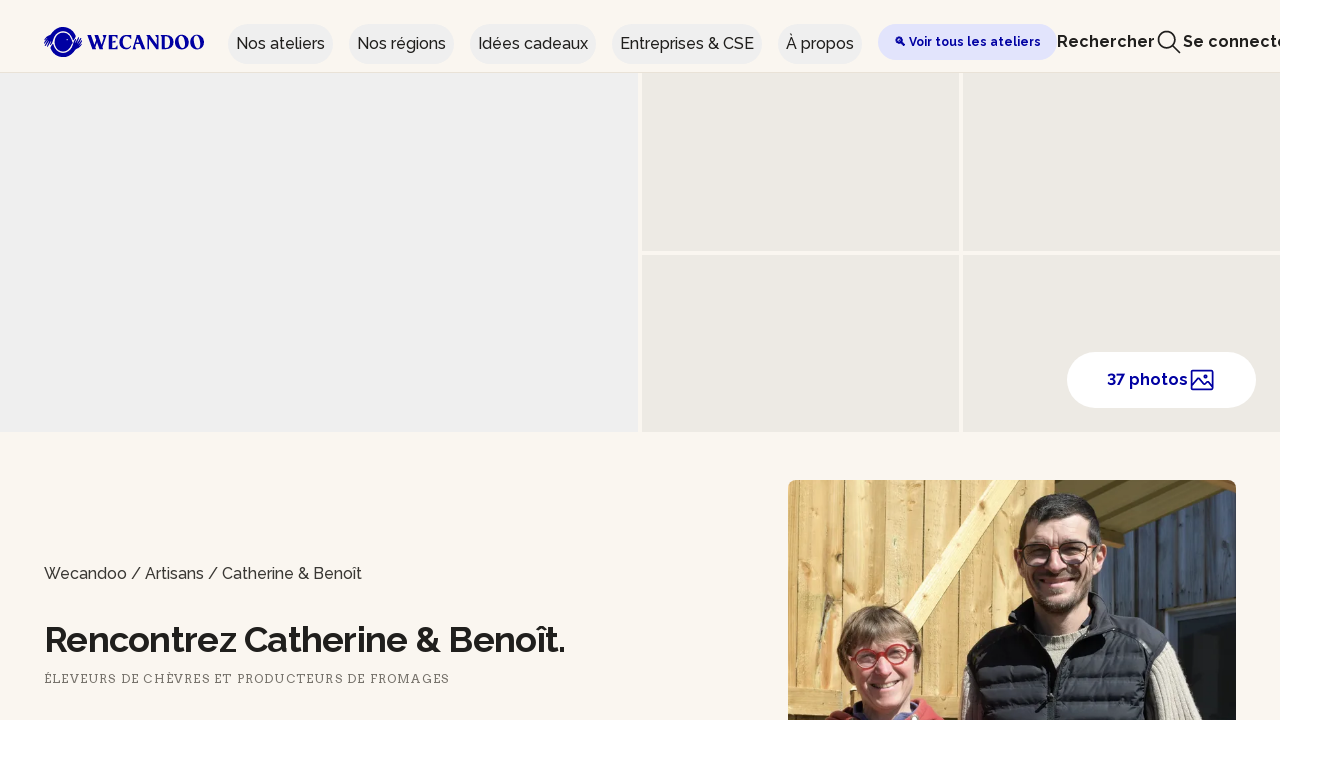

--- FILE ---
content_type: text/html;charset=UTF-8
request_url: https://wecandoo.fr/artisan/rennes-eleveurs-chevres-producteurs-fromages-catherine
body_size: 21260
content:
<!DOCTYPE html><html lang="fr"><head>
    

    <meta charset="utf-8">
    <meta name="theme-color" content="#FAF6F0">
    <meta http-equiv="X-UA-Compatible" content="IE=edge">
    <meta name="viewport" content="width=device-width, initial-scale=1, maximum-scale=1">

    <title>Catherine &amp; Benoît, Éleveurs de Chèvres et Producteurs de Fromages - Wecandoo</title>

    
    <link rel="shortcut icon" href="https://assets.aws.wecandoo.com/images/wcd-logo.4716e8d6e4c68c8a8fe8a3a598923bf2.svg">

    <link rel="preconnect" href="https://fonts.googleapis.com">
    <link rel="preconnect" href="https://fonts.gstatic.com" crossorigin="">

    
    <link id="mix-manifest-link" rel="preload" href="https://assets.aws.wecandoo.com/mix-manifest.2026-01-15-11-03-56.json" as="fetch" type="application/json" crossorigin="anonymous">
    <link href="https://fonts.googleapis.com/css2?family=Arvo:ital,wght@0,400;0,700;1,400;1,700&amp;family=IBM+Plex+Sans:ital,wght@0,400;0,700;1,400;1,700&amp;display=swap" rel="stylesheet">
    <link href="https://assets.aws.wecandoo.com/css/appv2.24bf7d39c688e7bf99655df52eb2923d.css" rel="stylesheet">

    
<style type="text/css">.vc-popover-content-wrapper[data-v-39b30300]{--popover-horizontal-content-offset:8px;--popover-vertical-content-offset:10px;--popover-slide-translation:15px;--popover-transition-time:0.14s ease-in-out;--popover-caret-horizontal-offset:18px;--popover-caret-vertical-offset:8px;position:absolute;display:block;outline:none;z-index:10}.vc-popover-content-wrapper[data-v-39b30300]:not(.is-interactive){pointer-events:none}.vc-popover-content[data-v-39b30300]{position:relative;outline:none;z-index:10;box-shadow:var(--shadow-lg)}.vc-popover-content.direction-bottom[data-v-39b30300]{margin-top:var(--popover-vertical-content-offset)}.vc-popover-content.direction-top[data-v-39b30300]{margin-bottom:var(--popover-vertical-content-offset)}.vc-popover-content.direction-left[data-v-39b30300]{margin-right:var(--popover-horizontal-content-offset)}.vc-popover-content.direction-right[data-v-39b30300]{margin-left:var(--popover-horizontal-content-offset)}.vc-popover-caret[data-v-39b30300]{content:"";position:absolute;display:block;width:12px;height:12px;border-top:inherit;border-left:inherit;background-color:inherit;-webkit-user-select:none;user-select:none;z-index:-1}.vc-popover-caret.direction-bottom[data-v-39b30300]{top:0}.vc-popover-caret.direction-bottom.align-left[data-v-39b30300]{transform:translateY(-50%) rotate(45deg)}.vc-popover-caret.direction-bottom.align-center[data-v-39b30300]{transform:translateX(-50%) translateY(-50%) rotate(45deg)}.vc-popover-caret.direction-bottom.align-right[data-v-39b30300]{transform:translateY(-50%) rotate(45deg)}.vc-popover-caret.direction-top[data-v-39b30300]{top:100%}.vc-popover-caret.direction-top.align-left[data-v-39b30300]{transform:translateY(-50%) rotate(-135deg)}.vc-popover-caret.direction-top.align-center[data-v-39b30300]{transform:translateX(-50%) translateY(-50%) rotate(-135deg)}.vc-popover-caret.direction-top.align-right[data-v-39b30300]{transform:translateY(-50%) rotate(-135deg)}.vc-popover-caret.direction-left[data-v-39b30300]{left:100%}.vc-popover-caret.direction-left.align-top[data-v-39b30300]{transform:translateX(-50%) rotate(135deg)}.vc-popover-caret.direction-left.align-middle[data-v-39b30300]{transform:translateY(-50%) translateX(-50%) rotate(135deg)}.vc-popover-caret.direction-left.align-bottom[data-v-39b30300]{transform:translateX(-50%) rotate(135deg)}.vc-popover-caret.direction-right[data-v-39b30300]{left:0}.vc-popover-caret.direction-right.align-top[data-v-39b30300]{transform:translateX(-50%) rotate(-45deg)}.vc-popover-caret.direction-right.align-middle[data-v-39b30300]{transform:translateY(-50%) translateX(-50%) rotate(-45deg)}.vc-popover-caret.direction-right.align-bottom[data-v-39b30300]{transform:translateX(-50%) rotate(-45deg)}.vc-popover-caret.align-left[data-v-39b30300]{left:var(--popover-caret-horizontal-offset)}.vc-popover-caret.align-center[data-v-39b30300]{left:50%}.vc-popover-caret.align-right[data-v-39b30300]{right:var(--popover-caret-horizontal-offset)}.vc-popover-caret.align-top[data-v-39b30300]{top:var(--popover-caret-vertical-offset)}.vc-popover-caret.align-middle[data-v-39b30300]{top:50%}.vc-popover-caret.align-bottom[data-v-39b30300]{bottom:var(--popover-caret-vertical-offset)}.fade-enter-active[data-v-39b30300],.fade-leave-active[data-v-39b30300],.slide-fade-enter-active[data-v-39b30300],.slide-fade-leave-active[data-v-39b30300]{transition:all var(--popover-transition-time);pointer-events:none}.fade-enter[data-v-39b30300],.fade-leave-to[data-v-39b30300],.slide-fade-enter[data-v-39b30300],.slide-fade-leave-to[data-v-39b30300]{opacity:0}.slide-fade-enter.direction-bottom[data-v-39b30300],.slide-fade-leave-to.direction-bottom[data-v-39b30300]{transform:translateY(calc(var(--popover-slide-translation)*-1))}.slide-fade-enter.direction-top[data-v-39b30300],.slide-fade-leave-to.direction-top[data-v-39b30300]{transform:translateY(var(--popover-slide-translation))}.slide-fade-enter.direction-left[data-v-39b30300],.slide-fade-leave-to.direction-left[data-v-39b30300]{transform:translateX(var(--popover-slide-translation))}.slide-fade-enter.direction-right[data-v-39b30300],.slide-fade-leave-to.direction-right[data-v-39b30300]{transform:translateX(calc(var(--popover-slide-translation)*-1))}</style><style type="text/css">.vc-day-popover-row[data-v-eb5afd1a]{--day-content-transition-time:0.13s ease-in;display:flex;align-items:center;transition:all var(--day-content-transition-time)}.vc-day-popover-row[data-v-eb5afd1a]:not(:first-child){margin-top:3px}.vc-day-popover-row-indicator[data-v-eb5afd1a]{display:flex;justify-content:center;align-items:center;flex-grow:0;width:15px;margin-right:3px}.vc-day-popover-row-indicator span[data-v-eb5afd1a]{transition:all var(--day-content-transition-time)}.vc-day-popover-row-content[data-v-eb5afd1a]{display:flex;align-items:center;flex-wrap:none;flex-grow:1;width:max-content}</style><style type="text/css">.vc-svg-icon[data-v-63f7b5ec]{display:inline-block;stroke:currentColor;stroke-width:0}.vc-svg-icon path[data-v-63f7b5ec]{fill:currentColor}</style><style type="text/css">.vc-nav-header{display:flex;justify-content:space-between}.vc-nav-arrow{display:flex;justify-content:center;align-items:center;cursor:pointer;-webkit-user-select:none;user-select:none;line-height:var(--leading-snug);border-width:2px;border-style:solid;border-color:transparent;border-radius:var(--rounded)}.vc-nav-arrow.is-left{margin-right:auto}.vc-nav-arrow.is-right{margin-left:auto}.vc-nav-arrow.is-disabled{opacity:.25;pointer-events:none;cursor:not-allowed}.vc-nav-arrow:hover{background-color:var(--gray-900)}.vc-nav-arrow:focus{border-color:var(--accent-600)}.vc-nav-title{color:var(--accent-100);font-weight:var(--font-bold);line-height:var(--leading-snug);padding:4px 8px;border-radius:var(--rounded);border-width:2px;border-style:solid;border-color:transparent;-webkit-user-select:none;user-select:none}.vc-nav-title:hover{background-color:var(--gray-900)}.vc-nav-title:focus{border-color:var(--accent-600)}.vc-nav-items{display:grid;grid-template-columns:repeat(3,1fr);grid-row-gap:2px;grid-column-gap:5px}.vc-nav-item{width:48px;text-align:center;line-height:var(--leading-snug);font-weight:var(--font-semibold);padding:4px 0;cursor:pointer;border-color:transparent;border-width:2px;border-style:solid;border-radius:var(--rounded);-webkit-user-select:none;user-select:none}.vc-nav-item:hover{color:var(--white);background-color:var(--gray-900);box-shadow:var(--shadow-inner)}.vc-nav-item.is-active{color:var(--accent-900);background:var(--accent-100);font-weight:var(--font-bold);box-shadow:var(--shadow)}.vc-nav-item.is-current{color:var(--accent-100);font-weight:var(--bold);border-color:var(--accent-100)}.vc-nav-item:focus{border-color:var(--accent-600)}.vc-nav-item.is-disabled{opacity:.25;pointer-events:none}.vc-is-dark .vc-nav-title{color:var(--gray-900)}.vc-is-dark .vc-nav-title:hover{background-color:var(--gray-200)}.vc-is-dark .vc-nav-title:focus{border-color:var(--accent-400)}.vc-is-dark .vc-nav-arrow:hover{background-color:var(--gray-200)}.vc-is-dark .vc-nav-arrow:focus{border-color:var(--accent-400)}.vc-is-dark .vc-nav-item:hover{color:var(--gray-900);background-color:var(--gray-200);box-shadow:none}.vc-is-dark .vc-nav-item.is-active{color:var(--white);background:var(--accent-500)}.vc-is-dark .vc-nav-item.is-current{color:var(--accent-600);border-color:var(--accent-500)}.vc-is-dark .vc-nav-item:focus{border-color:var(--accent-400)}</style><style type="text/css">.vc-day[data-v-4420d078]{position:relative;min-height:32px;z-index:1}.vc-day.is-not-in-month *[data-v-4420d078]{opacity:0;pointer-events:none}.vc-day-layer[data-v-4420d078]{position:absolute;left:0;right:0;top:0;bottom:0;pointer-events:none}.vc-day-box-center-center[data-v-4420d078]{display:flex;justify-content:center;align-items:center;transform-origin:50% 50%}.vc-day-box-left-center[data-v-4420d078]{display:flex;justify-content:flex-start;align-items:center;transform-origin:0 50%}.vc-day-box-right-center[data-v-4420d078]{display:flex;justify-content:flex-end;align-items:center;transform-origin:100% 50%}.vc-day-box-center-bottom[data-v-4420d078]{display:flex;justify-content:center;align-items:flex-end}.vc-day-content[data-v-4420d078]{display:flex;justify-content:center;align-items:center;font-size:var(--text-sm);font-weight:var(--font-medium);width:28px;height:28px;line-height:28px;border-radius:var(--rounded-full);-webkit-user-select:none;user-select:none;cursor:pointer}.vc-day-content[data-v-4420d078]:hover{background-color:rgba(204,214,224,.3)}.vc-day-content[data-v-4420d078]:focus{font-weight:var(--font-bold);background-color:rgba(204,214,224,.4)}.vc-day-content.is-disabled[data-v-4420d078]{color:var(--gray-400)}.vc-is-dark .vc-day-content[data-v-4420d078]:hover{background-color:rgba(114,129,151,.3)}.vc-is-dark .vc-day-content[data-v-4420d078]:focus{background-color:rgba(114,129,151,.4)}.vc-is-dark .vc-day-content.is-disabled[data-v-4420d078]{color:var(--gray-600)}.vc-highlights[data-v-4420d078]{overflow:hidden;pointer-events:none;z-index:-1}.vc-highlight[data-v-4420d078]{width:28px;height:28px}.vc-highlight.vc-highlight-base-start[data-v-4420d078]{width:50%!important;border-radius:0!important;border-right-width:0!important}.vc-highlight.vc-highlight-base-end[data-v-4420d078]{width:50%!important;border-radius:0!important;border-left-width:0!important}.vc-highlight.vc-highlight-base-middle[data-v-4420d078]{width:100%;border-radius:0!important;border-left-width:0!important;border-right-width:0!important;margin:0 -1px}.vc-dots[data-v-4420d078]{display:flex;justify-content:center;align-items:center}.vc-dot[data-v-4420d078]{width:5px;height:5px;border-radius:50%;transition:all var(--day-content-transition-time)}.vc-dot[data-v-4420d078]:not(:last-child){margin-right:3px}.vc-bars[data-v-4420d078]{display:flex;justify-content:flex-start;align-items:center;width:75%}.vc-bar[data-v-4420d078]{flex-grow:1;height:3px;transition:all var(--day-content-transition-time)}</style><style type="text/css">.vc-pane[data-v-74ad501d]{min-width:250px}.vc-header[data-v-74ad501d]{display:flex;justify-content:center;align-items:center;padding:10px 18px 0 18px}.vc-header.align-left[data-v-74ad501d]{justify-content:flex-start}.vc-header.align-right[data-v-74ad501d]{justify-content:flex-end}.vc-title[data-v-74ad501d]{font-size:var(--text-lg);color:var(--gray-800);font-weight:var(--font-semibold);line-height:28px;cursor:pointer;-webkit-user-select:none;user-select:none;white-space:nowrap}.vc-title[data-v-74ad501d]:hover{opacity:.75}.vc-weeknumber[data-v-74ad501d]{position:relative}.vc-weeknumber[data-v-74ad501d],.vc-weeknumber-content[data-v-74ad501d]{display:flex;justify-content:center;align-items:center}.vc-weeknumber-content[data-v-74ad501d]{font-size:var(--text-xs);font-weight:var(--font-medium);font-style:italic;width:28px;height:28px;margin-top:2px;color:var(--gray-500);-webkit-user-select:none;user-select:none}.vc-weeknumber-content.is-left-outside[data-v-74ad501d]{position:absolute;left:var(--weeknumber-offset)}.vc-weeknumber-content.is-right-outside[data-v-74ad501d]{position:absolute;right:var(--weeknumber-offset)}.vc-weeks[data-v-74ad501d]{display:grid;grid-template-columns:repeat(7,1fr);position:relative;-webkit-overflow-scrolling:touch;padding:5px;min-width:250px}.vc-weeks.vc-show-weeknumbers[data-v-74ad501d]{grid-template-columns:auto repeat(7,1fr)}.vc-weeks.vc-show-weeknumbers.is-right[data-v-74ad501d]{grid-template-columns:repeat(7,1fr) auto}.vc-weekday[data-v-74ad501d]{text-align:center;color:var(--gray-500);font-size:var(--text-sm);font-weight:var(--font-bold);line-height:14px;padding-top:4px;padding-bottom:8px;cursor:default;-webkit-user-select:none;user-select:none}.vc-is-dark .vc-header[data-v-74ad501d]{color:var(--gray-200)}.vc-is-dark .vc-title[data-v-74ad501d]{color:var(--gray-100)}.vc-is-dark .vc-weekday[data-v-74ad501d]{color:var(--accent-200)}</style><style type="text/css">.vc-nav-popover-container{color:var(--white);font-size:var(--text-sm);font-weight:var(--font-semibold);background-color:var(--gray-800);border:1px solid;border-color:var(--gray-700);border-radius:var(--rounded-lg);padding:4px;box-shadow:var(--shadow)}.vc-is-dark .vc-nav-popover-container{color:var(--gray-800);background-color:var(--white);border-color:var(--gray-100)}</style><style type="text/css">.none-enter-active[data-v-5be4b00c],.none-leave-active[data-v-5be4b00c]{transition-duration:0s}.fade-enter-active[data-v-5be4b00c],.fade-leave-active[data-v-5be4b00c],.slide-down-enter-active[data-v-5be4b00c],.slide-down-leave-active[data-v-5be4b00c],.slide-left-enter-active[data-v-5be4b00c],.slide-left-leave-active[data-v-5be4b00c],.slide-right-enter-active[data-v-5be4b00c],.slide-right-leave-active[data-v-5be4b00c],.slide-up-enter-active[data-v-5be4b00c],.slide-up-leave-active[data-v-5be4b00c]{transition:transform var(--slide-duration) var(--slide-timing),opacity var(--slide-duration) var(--slide-timing);-webkit-backface-visibility:hidden;backface-visibility:hidden}.fade-leave-active[data-v-5be4b00c],.none-leave-active[data-v-5be4b00c],.slide-down-leave-active[data-v-5be4b00c],.slide-left-leave-active[data-v-5be4b00c],.slide-right-leave-active[data-v-5be4b00c],.slide-up-leave-active[data-v-5be4b00c]{position:absolute;width:100%}.fade-enter[data-v-5be4b00c],.fade-leave-to[data-v-5be4b00c],.none-enter[data-v-5be4b00c],.none-leave-to[data-v-5be4b00c],.slide-down-enter[data-v-5be4b00c],.slide-down-leave-to[data-v-5be4b00c],.slide-left-enter[data-v-5be4b00c],.slide-left-leave-to[data-v-5be4b00c],.slide-right-enter[data-v-5be4b00c],.slide-right-leave-to[data-v-5be4b00c],.slide-up-enter[data-v-5be4b00c],.slide-up-leave-to[data-v-5be4b00c]{opacity:0}.slide-left-enter[data-v-5be4b00c],.slide-right-leave-to[data-v-5be4b00c]{transform:translateX(var(--slide-translate))}.slide-left-leave-to[data-v-5be4b00c],.slide-right-enter[data-v-5be4b00c]{transform:translateX(calc(var(--slide-translate)*-1))}.slide-down-leave-to[data-v-5be4b00c],.slide-up-enter[data-v-5be4b00c]{transform:translateY(var(--slide-translate))}.slide-down-enter[data-v-5be4b00c],.slide-up-leave-to[data-v-5be4b00c]{transform:translateY(calc(var(--slide-translate)*-1))}</style><style type="text/css">.vc-container{--white:#fff;--black:#000;--gray-100:#f7fafc;--gray-200:#edf2f7;--gray-300:#e2e8f0;--gray-400:#cbd5e0;--gray-500:#a0aec0;--gray-600:#718096;--gray-700:#4a5568;--gray-800:#2d3748;--gray-900:#1a202c;--red-100:#fff5f5;--red-200:#fed7d7;--red-300:#feb2b2;--red-400:#fc8181;--red-500:#f56565;--red-600:#e53e3e;--red-700:#c53030;--red-800:#9b2c2c;--red-900:#742a2a;--orange-100:#fffaf0;--orange-200:#feebc8;--orange-300:#fbd38d;--orange-400:#f6ad55;--orange-500:#ed8936;--orange-600:#dd6b20;--orange-700:#c05621;--orange-800:#9c4221;--orange-900:#7b341e;--yellow-100:ivory;--yellow-200:#fefcbf;--yellow-300:#faf089;--yellow-400:#f6e05e;--yellow-500:#ecc94b;--yellow-600:#d69e2e;--yellow-700:#b7791f;--yellow-800:#975a16;--yellow-900:#744210;--green-100:#f0fff4;--green-200:#c6f6d5;--green-300:#9ae6b4;--green-400:#68d391;--green-500:#48bb78;--green-600:#38a169;--green-700:#2f855a;--green-800:#276749;--green-900:#22543d;--teal-100:#e6fffa;--teal-200:#b2f5ea;--teal-300:#81e6d9;--teal-400:#4fd1c5;--teal-500:#38b2ac;--teal-600:#319795;--teal-700:#2c7a7b;--teal-800:#285e61;--teal-900:#234e52;--blue-100:#ebf8ff;--blue-200:#bee3f8;--blue-300:#90cdf4;--blue-400:#63b3ed;--blue-500:#4299e1;--blue-600:#3182ce;--blue-700:#2b6cb0;--blue-800:#2c5282;--blue-900:#2a4365;--indigo-100:#ebf4ff;--indigo-200:#c3dafe;--indigo-300:#a3bffa;--indigo-400:#7f9cf5;--indigo-500:#667eea;--indigo-600:#5a67d8;--indigo-700:#4c51bf;--indigo-800:#434190;--indigo-900:#3c366b;--purple-100:#faf5ff;--purple-200:#e9d8fd;--purple-300:#d6bcfa;--purple-400:#b794f4;--purple-500:#9f7aea;--purple-600:#805ad5;--purple-700:#6b46c1;--purple-800:#553c9a;--purple-900:#44337a;--pink-100:#fff5f7;--pink-200:#fed7e2;--pink-300:#fbb6ce;--pink-400:#f687b3;--pink-500:#ed64a6;--pink-600:#d53f8c;--pink-700:#b83280;--pink-800:#97266d;--pink-900:#702459}.vc-container.vc-red{--accent-100:var(--red-100);--accent-200:var(--red-200);--accent-300:var(--red-300);--accent-400:var(--red-400);--accent-500:var(--red-500);--accent-600:var(--red-600);--accent-700:var(--red-700);--accent-800:var(--red-800);--accent-900:var(--red-900)}.vc-container.vc-orange{--accent-100:var(--orange-100);--accent-200:var(--orange-200);--accent-300:var(--orange-300);--accent-400:var(--orange-400);--accent-500:var(--orange-500);--accent-600:var(--orange-600);--accent-700:var(--orange-700);--accent-800:var(--orange-800);--accent-900:var(--orange-900)}.vc-container.vc-yellow{--accent-100:var(--yellow-100);--accent-200:var(--yellow-200);--accent-300:var(--yellow-300);--accent-400:var(--yellow-400);--accent-500:var(--yellow-500);--accent-600:var(--yellow-600);--accent-700:var(--yellow-700);--accent-800:var(--yellow-800);--accent-900:var(--yellow-900)}.vc-container.vc-green{--accent-100:var(--green-100);--accent-200:var(--green-200);--accent-300:var(--green-300);--accent-400:var(--green-400);--accent-500:var(--green-500);--accent-600:var(--green-600);--accent-700:var(--green-700);--accent-800:var(--green-800);--accent-900:var(--green-900)}.vc-container.vc-teal{--accent-100:var(--teal-100);--accent-200:var(--teal-200);--accent-300:var(--teal-300);--accent-400:var(--teal-400);--accent-500:var(--teal-500);--accent-600:var(--teal-600);--accent-700:var(--teal-700);--accent-800:var(--teal-800);--accent-900:var(--teal-900)}.vc-container.vc-blue{--accent-100:var(--blue-100);--accent-200:var(--blue-200);--accent-300:var(--blue-300);--accent-400:var(--blue-400);--accent-500:var(--blue-500);--accent-600:var(--blue-600);--accent-700:var(--blue-700);--accent-800:var(--blue-800);--accent-900:var(--blue-900)}.vc-container.vc-indigo{--accent-100:var(--indigo-100);--accent-200:var(--indigo-200);--accent-300:var(--indigo-300);--accent-400:var(--indigo-400);--accent-500:var(--indigo-500);--accent-600:var(--indigo-600);--accent-700:var(--indigo-700);--accent-800:var(--indigo-800);--accent-900:var(--indigo-900)}.vc-container.vc-purple{--accent-100:var(--purple-100);--accent-200:var(--purple-200);--accent-300:var(--purple-300);--accent-400:var(--purple-400);--accent-500:var(--purple-500);--accent-600:var(--purple-600);--accent-700:var(--purple-700);--accent-800:var(--purple-800);--accent-900:var(--purple-900)}.vc-container.vc-pink{--accent-100:var(--pink-100);--accent-200:var(--pink-200);--accent-300:var(--pink-300);--accent-400:var(--pink-400);--accent-500:var(--pink-500);--accent-600:var(--pink-600);--accent-700:var(--pink-700);--accent-800:var(--pink-800);--accent-900:var(--pink-900)}.vc-container{--font-normal:400;--font-medium:500;--font-semibold:600;--font-bold:700;--text-xs:12px;--text-sm:14px;--text-base:16px;--text-lg:18px;--leading-snug:1.375;--rounded:0.25rem;--rounded-lg:0.5rem;--rounded-full:9999px;--shadow:0 1px 3px 0 rgba(0,0,0,0.1),0 1px 2px 0 rgba(0,0,0,0.06);--shadow-lg:0 10px 15px -3px rgba(0,0,0,0.1),0 4px 6px -2px rgba(0,0,0,0.05);--shadow-inner:inset 0 2px 4px 0 rgba(0,0,0,0.06);--slide-translate:22px;--slide-duration:0.15s;--slide-timing:ease;--day-content-transition-time:0.13s ease-in;--weeknumber-offset:-34px;position:relative;display:inline-flex;width:max-content;height:max-content;font-family:BlinkMacSystemFont,-apple-system,Segoe UI,Roboto,Oxygen,Ubuntu,Cantarell,Fira Sans,Droid Sans,Helvetica Neue,Helvetica,Arial,sans-serif;color:var(--gray-900);background-color:var(--white);border:1px solid;border-color:var(--gray-400);border-radius:var(--rounded-lg);-webkit-font-smoothing:antialiased;-moz-osx-font-smoothing:grayscale;-webkit-tap-highlight-color:transparent}.vc-container,.vc-container *{box-sizing:border-box}.vc-container:focus,.vc-container :focus{outline:none}.vc-container [role=button],.vc-container button{cursor:pointer}.vc-container.vc-is-expanded{min-width:100%}.vc-container .vc-container{border:none}.vc-container.vc-is-dark{color:var(--gray-100);background-color:var(--gray-900);border-color:var(--gray-700)}</style><style type="text/css">.vc-pane-container{width:100%;position:relative}.vc-pane-container.in-transition{overflow:hidden}.vc-pane-layout{display:grid}.vc-arrow{display:flex;justify-content:center;align-items:center;cursor:pointer;-webkit-user-select:none;user-select:none;pointer-events:auto;color:var(--gray-600);border-width:2px;border-style:solid;border-radius:var(--rounded);border-color:transparent}.vc-arrow:hover{background:var(--gray-200)}.vc-arrow:focus{border-color:var(--gray-300)}.vc-arrow.is-disabled{opacity:.25;pointer-events:none;cursor:not-allowed}.vc-day-popover-container{color:var(--white);background-color:var(--gray-800);border:1px solid;border-color:var(--gray-700);border-radius:var(--rounded);font-size:var(--text-xs);font-weight:var(--font-medium);padding:4px 8px;box-shadow:var(--shadow)}.vc-day-popover-header{font-size:var(--text-xs);color:var(--gray-300);font-weight:var(--font-semibold);text-align:center}.vc-arrows-container{width:100%;position:absolute;top:0;display:flex;justify-content:space-between;padding:8px 10px;pointer-events:none}.vc-arrows-container.title-left{justify-content:flex-end}.vc-arrows-container.title-right{justify-content:flex-start}.vc-is-dark .vc-arrow{color:var(--white)}.vc-is-dark .vc-arrow:hover{background:var(--gray-800)}.vc-is-dark .vc-arrow:focus{border-color:var(--gray-700)}.vc-is-dark .vc-day-popover-container{color:var(--gray-800);background-color:var(--white);border-color:var(--gray-100)}.vc-is-dark .vc-day-popover-header{color:var(--gray-700)}</style><style type="text/css">.vc-select[data-v-7b2eaf0a]{position:relative}.vc-select select[data-v-7b2eaf0a]{flex-grow:1;display:block;-webkit-appearance:none;appearance:none;width:52px;height:30px;font-size:var(--text-base);font-weight:var(--font-medium);text-align:left;background-color:var(--gray-200);border:2px solid;border-color:var(--gray-200);color:var(--gray-900);padding:0 20px 0 8px;border-radius:var(--rounded);line-height:var(--leading-tight);text-indent:0;cursor:pointer;-moz-padding-start:3px;background-image:none}.vc-select select[data-v-7b2eaf0a]:hover{color:var(--gray-600)}.vc-select select[data-v-7b2eaf0a]:focus{outline:0;border-color:var(--accent-400);background-color:var(--white)}.vc-select-arrow[data-v-7b2eaf0a]{display:flex;align-items:center;pointer-events:none;position:absolute;top:0;bottom:0;right:0;padding:0 4px 0 0;color:var(--gray-500)}.vc-select-arrow svg[data-v-7b2eaf0a]{width:16px;height:16px;fill:currentColor}.vc-is-dark select[data-v-7b2eaf0a]{background:var(--gray-700);color:var(--gray-100);border-color:var(--gray-700)}.vc-is-dark select[data-v-7b2eaf0a]:hover{color:var(--gray-400)}.vc-is-dark select[data-v-7b2eaf0a]:focus{border-color:var(--accent-500);background-color:var(--gray-800)}</style><style type="text/css">.vc-time-picker[data-v-f4e11af8]{display:flex;align-items:center;padding:8px}.vc-time-picker.vc-invalid[data-v-f4e11af8]{pointer-events:none;opacity:.5}.vc-time-picker.vc-bordered[data-v-f4e11af8]{border-top:1px solid var(--gray-400)}.vc-date-time[data-v-f4e11af8]{margin-left:8px}.vc-disabled[data-v-f4e11af8]{pointer-events:none;opacity:.5}.vc-time-icon[data-v-f4e11af8]{width:16px;height:16px;color:var(--gray-600)}.vc-date[data-v-f4e11af8]{display:flex;align-items:center;font-size:var(--text-sm);font-weight:var(--font-semibold);text-transform:uppercase;padding:0 0 4px 4px;margin-top:-4px}.vc-date .vc-weekday[data-v-f4e11af8]{color:var(--gray-700);letter-spacing:var(--tracking-wide)}.vc-date .vc-month[data-v-f4e11af8]{color:var(--accent-600);margin-left:8px}.vc-date .vc-day[data-v-f4e11af8]{color:var(--accent-600);margin-left:4px}.vc-date .vc-year[data-v-f4e11af8]{color:var(--gray-500);margin-left:8px}.vc-am-pm[data-v-f4e11af8],.vc-time[data-v-f4e11af8]{display:flex;align-items:center}.vc-am-pm[data-v-f4e11af8]{background:var(--gray-200);margin-left:8px;padding:4px;border-radius:var(--rounded);height:30px}.vc-am-pm button[data-v-f4e11af8]{color:var(--gray-900);font-size:var(--text-sm);font-weight:var(--font-medium);padding:0 4px;background:transparent;border:2px solid transparent;border-radius:var(--rounded);line-height:var(--leading-snug)}.vc-am-pm button[data-v-f4e11af8]:hover{color:var(--gray-600)}.vc-am-pm button[data-v-f4e11af8]:focus{border-color:var(--accent-400)}.vc-am-pm button.active[data-v-f4e11af8]{background:var(--accent-600);color:var(--white)}.vc-am-pm button.active[data-v-f4e11af8]:hover{background:var(--accent-500)}.vc-am-pm button.active[data-v-f4e11af8]:focus{border-color:var(--accent-400)}.vc-is-dark .vc-time-picker[data-v-f4e11af8]{border-color:var(--gray-700)}.vc-is-dark .vc-time-icon[data-v-f4e11af8],.vc-is-dark .vc-weekday[data-v-f4e11af8]{color:var(--gray-400)}.vc-is-dark .vc-day[data-v-f4e11af8],.vc-is-dark .vc-month[data-v-f4e11af8]{color:var(--accent-400)}.vc-is-dark .vc-year[data-v-f4e11af8]{color:var(--gray-500)}.vc-is-dark .vc-am-pm[data-v-f4e11af8]{background:var(--gray-700)}.vc-is-dark .vc-am-pm[data-v-f4e11af8]:focus{border-color:var(--accent-500)}.vc-is-dark .vc-am-pm button[data-v-f4e11af8]{color:var(--gray-100)}.vc-is-dark .vc-am-pm button[data-v-f4e11af8]:hover{color:var(--gray-400)}.vc-is-dark .vc-am-pm button[data-v-f4e11af8]:focus{border-color:var(--accent-500)}.vc-is-dark .vc-am-pm button.active[data-v-f4e11af8]{background:var(--accent-500);color:var(--white)}.vc-is-dark .vc-am-pm button.active[data-v-f4e11af8]:hover{background:var(--accent-600)}.vc-is-dark .vc-am-pm button.active[data-v-f4e11af8]:focus{border-color:var(--accent-500)}</style><style>.navigation-loader-animation{-webkit-animation:navigation-loader-animation 2s linear infinite;-moz-animation:navigation-loader-animation 2s linear infinite;-o-animation:navigation-loader-animation 2s linear infinite;animation:navigation-loader-animation 2s linear infinite}@-webkit-keyframes navigation-loader-animation{0%{-webkit-transform:translateX(-150%);transform:translateX(-150%)}to{-webkit-transform:translateX(100%);transform:translateX(100%)}}@-moz-keyframes navigation-loader-animation{0%{-moz-transform:translateX(-150%);transform:translateX(-150%)}to{-moz-transform:translateX(100%);transform:translateX(100%)}}@-o-keyframes navigation-loader-animation{0%{-o-transform:translateX(-150%);transform:translateX(-150%)}to{-o-transform:translateX(100%);transform:translateX(100%)}}@keyframes navigation-loader-animation{0%{-webkit-transform:translateX(-150%);-moz-transform:translateX(-150%);-o-transform:translateX(-150%);transform:translateX(-150%)}to{-webkit-transform:translateX(100%);-moz-transform:translateX(100%);-o-transform:translateX(100%);transform:translateX(100%)}}</style><style>.booking-modal-events-enter-active,.booking-modal-events-leave-active{-webkit-transition:all .3s;-o-transition:all .3s;-moz-transition:all .3s;transition:all .3s}.booking-modal-events-enter{-webkit-transform:translateY(2rem);-moz-transform:translateY(2rem);-ms-transform:translateY(2rem);-o-transform:translateY(2rem);transform:translateY(2rem)}.booking-modal-events-leave-to{-webkit-transform:translateY(-2rem);-moz-transform:translateY(-2rem);-ms-transform:translateY(-2rem);-o-transform:translateY(-2rem);transform:translateY(-2rem)}.booking-modal-events-enter,.booking-modal-events-leave-to{opacity:0}</style><link ref="alternate" hreflang="fr-BE" href="https://wecandoo.be/artisan/rennes-eleveurs-chevres-producteurs-fromages-catherine"><link ref="alternate" hreflang="en-BE" href="https://wecandoo.be/en/artisan/rennes-eleveurs-chevres-producteurs-fromages-catherine"><link ref="alternate" hreflang="nl-BE" href="https://wecandoo.be/nl/artisan/rennes-eleveurs-chevres-producteurs-fromages-catherine"><meta name="description" content="Catherine &amp; Benoît, Éleveurs de Chèvres et Producteurs de Fromages, vous accueille dans son atelier pour vous initier à son savoir-faire."><meta property="og:type" content="website"><meta property="og:locale" content="fr_FR"><meta property="og:site_name" content="Wecandoo"><meta name="twitter:card" content="summary_large_image"><meta name="twitter:title" content="Wecandoo"><meta name="p:domain_verify" content="f58ce027a54449bca00d4a9d7757c79e"><meta property="og:title" content="Catherine &amp; Benoît, Éleveurs de Chèvres et Producteurs de Fromages"><meta property="og:description" content="Catherine &amp; Benoît, Éleveurs de Chèvres et Producteurs de Fromages, vous accueille dans son atelier pour vous initier à son savoir-faire."><meta property="og:url" content="https://wecandoo.fr/artisan/rennes-eleveurs-chevres-producteurs-fromages-catherine"><meta property="twitter:domain" content="wecandoo.fr"><meta property="og:image" content="https://cdn.aws.wecandoo.com/X6pl2azIWEzHD6bukuM6ieV3ypbaPcyE5dg3VzS3.jpg"><meta property="twitter:image" content="https://cdn.aws.wecandoo.com/X6pl2azIWEzHD6bukuM6ieV3ypbaPcyE5dg3VzS3.jpg"><link rel="canonical" href="https://wecandoo.fr/artisan/rennes-eleveurs-chevres-producteurs-fromages-catherine"><link ref="alternate" hreflang="fr-BE" href="https://wecandoo.be/artisan/rennes-eleveurs-chevres-producteurs-fromages-catherine"><link ref="alternate" hreflang="en-BE" href="https://wecandoo.be/en/artisan/rennes-eleveurs-chevres-producteurs-fromages-catherine"><link ref="alternate" hreflang="nl-BE" href="https://wecandoo.be/nl/artisan/rennes-eleveurs-chevres-producteurs-fromages-catherine"><meta rel="x-prerender-render-id" content="693e3f30-432c-4066-942c-db156e35fa89" />
			<meta rel="x-prerender-render-at" content="2026-01-16T16:38:37.475Z" /><meta rel="x-prerender-request-id" content="4fdfe2ba-b3bc-4f10-bd51-780a457cb80a" />
      		<meta rel="x-prerender-request-at" content="2026-01-28T12:40:08.318Z" /></head>

<body>
    <div id="app"><div class="container-fluid px-0 flex-grow-1 flex-shrink-0 col-auto m-0"><div class="tw-min-h-screen" page="wcdspa"><!----> <div><!----> <header class="wcd-mega-menu tw-sticky tw-z-[991]" style="top: 0px;"><div class="tw-relative tw-z-10 tw-bg-secondary tw-border-b tw-border-solid tw-border-secondary-600 hover:xl:tw-border-secondary-600 hover:xl:tw-bg-secondary focus-within:xl:tw-border-secondary-600 focus-within:xl:tw-bg-secondary"><div class="tw-py-3 xl:tw-pb-0 tw-bg-inherit"><nav data-v-7ce2b23f="" class="w-container w-container--wide"><section data-v-7ce2b23f="" class="tw-items-center tw-flex tw-gap-4 tw-justify-between"><!----> <div data-v-7ce2b23f="" class="tw-flex tw-items-center tw-flex-nowrap tw-whitespace-nowrap tw-justify-self-center"><a href="/" class="tw-mr-4 router-link-active 
      tw-block tw-rounded-full
      hover:tw-no-underline
      focus-visible:tw-outline-4 focus-visible:tw-outline
      focus-visible:tw-outline-primary-200
      focus-visible:tw-outline-offset-8
     tw-w-[128px] md:tw-w-[160px]" data-v-7ce2b23f=""><div data-v-47c93168="" class="w-img w-img--loaded" alt="Wecandoo" width="160" height="30"><div data-v-47c93168="" class="w-img__content"><img data-v-47c93168="" src="https://assets.aws.wecandoo.com/front-client/images/wcd-full-logo.d726da98d3750fe4d20fb3719a95c2b1.svg?width=160" alt="Wecandoo" width="160" height="30" class="w-img__img"></div></div></a> <div data-v-7ce2b23f=""><div class="
          tw-group/navbar-items
          tw-flex tw-bg-secondary-500
         tw-items-center tw-flex-nowrap tw-whitespace-nowrap"><div class="tw-flex"><div class="
    tw-px-0 xl:tw-px-2 2xl:tw-px-4 tw-pb-2 tw-pt-3
    tw-group/navbar-item
  "><button class="
      tw-no-underline
      focus-visible:tw-outline-4 focus-visible:tw-outline
      focus-visible:tw-outline-primary-200
     
        tw-relative
        tw-block tw-rounded-full tw-p-2
        focus-visible:tw-outline-none
      "><span data-v-54a97541="" class="w-typo w-typo--body">
    Nos ateliers
  </span> <span class="tw-absolute -tw-bottom-2 tw-left-0 tw-right-0 tw-border-b-2 tw-border-solid tw-border-primary tw-opacity-0 group-hover/navbar-item:tw-opacity-100 group-focus-within/navbar-item:tw-opacity-100"></span></button> <div class="tw-hidden group-hover/navbar-item:tw-block group-focus-within/navbar-item:tw-block tw-fixed tw-z-[-1] tw-top-0 tw-mt-px tw-left-0 tw-right-0 tw-bottom-0 tw-bg-gray-800/20 tw-pointer-events-none"></div> <div class="
            tw-hidden tw-mt-2
            group-hover/navbar-item:tw-block
            group-focus-within/navbar-item:tw-block
            tw-absolute tw-z-10 tw-w-full tw-left-0
            tw-bg-secondary tw-py-10
            tw-border-y tw-border-solid tw-border-secondary-600
          "><div class="tw-max-w-container tw-px-5 md:tw-px-7.5 lg:tw-px-11 tw-mx-auto"><div class="tw-flex"><div class="tw-flex tw-flex-col tw-items-start"><div class="tw-h-full"><p data-v-54a97541="" class="tw-font-bold tw-mb-6 last:tw-mb-0 w-typo w-typo--body">
                En ce moment
              </p> <ul class="tw-mb-0 tw-grid tw-gap-y-2 tw-gap-x-8 tw-grid-rows-5 tw-grid-flow-col"><li><p data-v-54a97541="" class="w-typo w-typo--caption"><a href="https://wecandoo.fr/ateliers/sip-craft" class="tw-rounded focus-visible:tw-outline-4 focus-visible:tw-outline focus-visible:tw-outline-primary-200 focus-visible:tw-outline-offset-4" data-v-54a97541="">
                      🧑🏻‍🎨 Apéros et cafés créatifs
                    </a></p></li></ul></div> <a data-v-740b3fa6="" href="https://wecandoo.fr/ateliers" class="w-cta w-cta--primary w-cta--small w-cta--tonal w-cta--icon-right tw-mt-7"><span data-v-740b3fa6="" class="">
              🔍  Voir tous les ateliers
              </span><!----><svg data-v-13bcd218="" xmlns="http://www.w3.org/2000/svg" viewBox="0 0 24 24" role="presentation" class="w-icon"><path data-v-13bcd218="" fill-rule="evenodd" clip-rule="evenodd" d="M16.75 12C16.75 11.5858 16.4142 11.25 16 11.25L6.66667 11.25C6.25245 11.25 5.91667 11.5858 5.91667 12C5.91667 12.4142 6.25245 12.75 6.66667 12.75L16 12.75C16.4142 12.75 16.75 12.4142 16.75 12Z"></path><path data-v-13bcd218="" fill-rule="evenodd" clip-rule="evenodd" d="M11.4697 7.46967C11.1768 7.76256 11.1768 8.23744 11.4697 8.53033L14.9393 12L11.4697 15.4697C11.1768 15.7626 11.1768 16.2374 11.4697 16.5303C11.7626 16.8232 12.2374 16.8232 12.5303 16.5303L16.5303 12.5303C16.671 12.3897 16.75 12.1989 16.75 12C16.75 11.8011 16.671 11.6103 16.5303 11.4697L12.5303 7.46967C12.2374 7.17678 11.7626 7.17678 11.4697 7.46967Z"></path></svg></a></div> <span class="tw-block tw-border-solid tw-border-secondary-600 tw-mx-8 tw-border-r"></span><div class="tw-flex tw-flex-col tw-items-start"><div class="tw-h-full"><p data-v-54a97541="" class="tw-font-bold tw-mb-6 last:tw-mb-0 w-typo w-typo--body">
                Savoir-faire
              </p> <ul class="tw-mb-0 tw-grid tw-gap-y-2 tw-gap-x-8 tw-grid-rows-5 tw-grid-flow-col"><li><p data-v-54a97541="" class="w-typo w-typo--caption"><a href="/ateliers/la-poterie-et-ceramique" class="tw-rounded focus-visible:tw-outline-4 focus-visible:tw-outline focus-visible:tw-outline-primary-200 focus-visible:tw-outline-offset-4" data-v-54a97541="">
                      Poterie et Céramique
                    </a></p></li><li><p data-v-54a97541="" class="w-typo w-typo--caption"><a href="/ateliers/le-gourmand" class="tw-rounded focus-visible:tw-outline-4 focus-visible:tw-outline focus-visible:tw-outline-primary-200 focus-visible:tw-outline-offset-4" data-v-54a97541="">
                      À manger
                    </a></p></li><li><p data-v-54a97541="" class="w-typo w-typo--caption"><a href="/ateliers/a-boire" class="tw-rounded focus-visible:tw-outline-4 focus-visible:tw-outline focus-visible:tw-outline-primary-200 focus-visible:tw-outline-offset-4" data-v-54a97541="">
                      À boire
                    </a></p></li><li><p data-v-54a97541="" class="w-typo w-typo--caption"><a href="/ateliers/le-cosmetique" class="tw-rounded focus-visible:tw-outline-4 focus-visible:tw-outline focus-visible:tw-outline-primary-200 focus-visible:tw-outline-offset-4" data-v-54a97541="">
                      Cosmétique et bien-être
                    </a></p></li><li><p data-v-54a97541="" class="w-typo w-typo--caption"><a href="/ateliers/la-nature" class="tw-rounded focus-visible:tw-outline-4 focus-visible:tw-outline focus-visible:tw-outline-primary-200 focus-visible:tw-outline-offset-4" data-v-54a97541="">
                      Végétal
                    </a></p></li><li><p data-v-54a97541="" class="w-typo w-typo--caption"><a href="/ateliers/le-bois" class="tw-rounded focus-visible:tw-outline-4 focus-visible:tw-outline focus-visible:tw-outline-primary-200 focus-visible:tw-outline-offset-4" data-v-54a97541="">
                      Bois
                    </a></p></li><li><p data-v-54a97541="" class="w-typo w-typo--caption"><a href="/ateliers/le-textile" class="tw-rounded focus-visible:tw-outline-4 focus-visible:tw-outline focus-visible:tw-outline-primary-200 focus-visible:tw-outline-offset-4" data-v-54a97541="">
                      Textile
                    </a></p></li><li><p data-v-54a97541="" class="w-typo w-typo--caption"><a href="/ateliers/le-cuir" class="tw-rounded focus-visible:tw-outline-4 focus-visible:tw-outline focus-visible:tw-outline-primary-200 focus-visible:tw-outline-offset-4" data-v-54a97541="">
                      Cuir
                    </a></p></li><li><p data-v-54a97541="" class="w-typo w-typo--caption"><a href="/ateliers/la-bijouterie" class="tw-rounded focus-visible:tw-outline-4 focus-visible:tw-outline focus-visible:tw-outline-primary-200 focus-visible:tw-outline-offset-4" data-v-54a97541="">
                      Bijouterie
                    </a></p></li><li><p data-v-54a97541="" class="w-typo w-typo--caption"><a href="/ateliers/agriculture" class="tw-rounded focus-visible:tw-outline-4 focus-visible:tw-outline focus-visible:tw-outline-primary-200 focus-visible:tw-outline-offset-4" data-v-54a97541="">
                      Agriculture
                    </a></p></li><li><p data-v-54a97541="" class="w-typo w-typo--caption"><a href="/ateliers/le-metal" class="tw-rounded focus-visible:tw-outline-4 focus-visible:tw-outline focus-visible:tw-outline-primary-200 focus-visible:tw-outline-offset-4" data-v-54a97541="">
                      Métal
                    </a></p></li><li><p data-v-54a97541="" class="w-typo w-typo--caption"><a href="/ateliers/le-papier" class="tw-rounded focus-visible:tw-outline-4 focus-visible:tw-outline focus-visible:tw-outline-primary-200 focus-visible:tw-outline-offset-4" data-v-54a97541="">
                      Papier
                    </a></p></li><li><p data-v-54a97541="" class="w-typo w-typo--caption"><a href="/ateliers/le-verre" class="tw-rounded focus-visible:tw-outline-4 focus-visible:tw-outline focus-visible:tw-outline-primary-200 focus-visible:tw-outline-offset-4" data-v-54a97541="">
                      Verre
                    </a></p></li><li><p data-v-54a97541="" class="w-typo w-typo--caption"><a href="/ateliers/pierre" class="tw-rounded focus-visible:tw-outline-4 focus-visible:tw-outline focus-visible:tw-outline-primary-200 focus-visible:tw-outline-offset-4" data-v-54a97541="">
                      Pierre
                    </a></p></li></ul></div> <a data-v-740b3fa6="" href="/ateliers" class="w-cta w-cta--primary w-cta--small w-cta--tonal w-cta--icon-right tw-mt-7"><span data-v-740b3fa6="" class="">
              Voir tous les ateliers
              </span><!----><svg data-v-13bcd218="" xmlns="http://www.w3.org/2000/svg" viewBox="0 0 24 24" role="presentation" class="w-icon"><path data-v-13bcd218="" fill-rule="evenodd" clip-rule="evenodd" d="M16.75 12C16.75 11.5858 16.4142 11.25 16 11.25L6.66667 11.25C6.25245 11.25 5.91667 11.5858 5.91667 12C5.91667 12.4142 6.25245 12.75 6.66667 12.75L16 12.75C16.4142 12.75 16.75 12.4142 16.75 12Z"></path><path data-v-13bcd218="" fill-rule="evenodd" clip-rule="evenodd" d="M11.4697 7.46967C11.1768 7.76256 11.1768 8.23744 11.4697 8.53033L14.9393 12L11.4697 15.4697C11.1768 15.7626 11.1768 16.2374 11.4697 16.5303C11.7626 16.8232 12.2374 16.8232 12.5303 16.5303L16.5303 12.5303C16.671 12.3897 16.75 12.1989 16.75 12C16.75 11.8011 16.671 11.6103 16.5303 11.4697L12.5303 7.46967C12.2374 7.17678 11.7626 7.17678 11.4697 7.46967Z"></path></svg></a></div> <span class="tw-block tw-border-solid tw-border-secondary-600 tw-mx-8 tw-border-r"></span><div class="tw-flex tw-flex-col tw-items-start"><div class="tw-h-full"><p data-v-54a97541="" class="tw-font-bold tw-mb-6 last:tw-mb-0 w-typo w-typo--body">
                Tendances actuelles
              </p> <ul class="tw-mb-0 tw-grid tw-gap-y-2 tw-gap-x-8 tw-grid-rows-5 tw-grid-flow-col"><li><p data-v-54a97541="" class="w-typo w-typo--caption"><a href="/ateliers/le-tour" class="tw-rounded focus-visible:tw-outline-4 focus-visible:tw-outline focus-visible:tw-outline-primary-200 focus-visible:tw-outline-offset-4" data-v-54a97541="">
                      Tour de céramique
                    </a></p></li><li><p data-v-54a97541="" class="w-typo w-typo--caption"><a href="/ateliers/vitrail" class="tw-rounded focus-visible:tw-outline-4 focus-visible:tw-outline focus-visible:tw-outline-primary-200 focus-visible:tw-outline-offset-4" data-v-54a97541="">
                      Vitrail
                    </a></p></li><li><p data-v-54a97541="" class="w-typo w-typo--caption"><a href="/ateliers/coutellerie" class="tw-rounded focus-visible:tw-outline-4 focus-visible:tw-outline focus-visible:tw-outline-primary-200 focus-visible:tw-outline-offset-4" data-v-54a97541="">
                      Coutellerie
                    </a></p></li><li><p data-v-54a97541="" class="w-typo w-typo--caption"><a href="/ateliers/menuiserie-et-ebenisterie" class="tw-rounded focus-visible:tw-outline-4 focus-visible:tw-outline focus-visible:tw-outline-primary-200 focus-visible:tw-outline-offset-4" data-v-54a97541="">
                      Menuiserie
                    </a></p></li><li><p data-v-54a97541="" class="w-typo w-typo--caption"><a href="/ateliers/fromagerie-et-cremerie" class="tw-rounded focus-visible:tw-outline-4 focus-visible:tw-outline focus-visible:tw-outline-primary-200 focus-visible:tw-outline-offset-4" data-v-54a97541="">
                      Fromagerie
                    </a></p></li><li><p data-v-54a97541="" class="w-typo w-typo--caption"><a href="/ateliers/tufting" class="tw-rounded focus-visible:tw-outline-4 focus-visible:tw-outline focus-visible:tw-outline-primary-200 focus-visible:tw-outline-offset-4" data-v-54a97541="">
                      Tufting
                    </a></p></li><li><p data-v-54a97541="" class="w-typo w-typo--caption"><a href="/ateliers/chocolaterie" class="tw-rounded focus-visible:tw-outline-4 focus-visible:tw-outline focus-visible:tw-outline-primary-200 focus-visible:tw-outline-offset-4" data-v-54a97541="">
                      Chocolaterie
                    </a></p></li><li><p data-v-54a97541="" class="w-typo w-typo--caption"><a href="/ateliers/terrarium" class="tw-rounded focus-visible:tw-outline-4 focus-visible:tw-outline focus-visible:tw-outline-primary-200 focus-visible:tw-outline-offset-4" data-v-54a97541="">
                      Terrarium
                    </a></p></li><li><p data-v-54a97541="" class="w-typo w-typo--caption"><a href="/ateliers/mosaique-en-pierre" class="tw-rounded focus-visible:tw-outline-4 focus-visible:tw-outline focus-visible:tw-outline-primary-200 focus-visible:tw-outline-offset-4" data-v-54a97541="">
                      Mosaïque
                    </a></p></li><li><p data-v-54a97541="" class="w-typo w-typo--caption"><a href="/ateliers/couture-main" class="tw-rounded focus-visible:tw-outline-4 focus-visible:tw-outline focus-visible:tw-outline-primary-200 focus-visible:tw-outline-offset-4" data-v-54a97541="">
                      Couture
                    </a></p></li></ul></div> <a data-v-740b3fa6="" href="/ateliers" class="w-cta w-cta--primary w-cta--small w-cta--tonal w-cta--icon-right tw-mt-7"><span data-v-740b3fa6="" class="">
              Voir tous les ateliers
              </span><!----><svg data-v-13bcd218="" xmlns="http://www.w3.org/2000/svg" viewBox="0 0 24 24" role="presentation" class="w-icon"><path data-v-13bcd218="" fill-rule="evenodd" clip-rule="evenodd" d="M16.75 12C16.75 11.5858 16.4142 11.25 16 11.25L6.66667 11.25C6.25245 11.25 5.91667 11.5858 5.91667 12C5.91667 12.4142 6.25245 12.75 6.66667 12.75L16 12.75C16.4142 12.75 16.75 12.4142 16.75 12Z"></path><path data-v-13bcd218="" fill-rule="evenodd" clip-rule="evenodd" d="M11.4697 7.46967C11.1768 7.76256 11.1768 8.23744 11.4697 8.53033L14.9393 12L11.4697 15.4697C11.1768 15.7626 11.1768 16.2374 11.4697 16.5303C11.7626 16.8232 12.2374 16.8232 12.5303 16.5303L16.5303 12.5303C16.671 12.3897 16.75 12.1989 16.75 12C16.75 11.8011 16.671 11.6103 16.5303 11.4697L12.5303 7.46967C12.2374 7.17678 11.7626 7.17678 11.4697 7.46967Z"></path></svg></a></div> <span class="tw-block tw-border-solid tw-border-secondary-600 tw-mx-8 tw-border-r"></span><div class="tw-flex tw-flex-col tw-items-start"><div class="tw-h-full"><p data-v-54a97541="" class="tw-font-bold tw-mb-6 last:tw-mb-0 w-typo w-typo--body">
                Privatisation
              </p> <ul class="tw-mb-0 tw-grid tw-gap-y-2 tw-gap-x-8 tw-grid-rows-5 tw-grid-flow-col"><li><p data-v-54a97541="" class="w-typo w-typo--caption"><a href="/ateliers/teambuilding" class="tw-rounded focus-visible:tw-outline-4 focus-visible:tw-outline focus-visible:tw-outline-primary-200 focus-visible:tw-outline-offset-4" data-v-54a97541="">
                      Teambuilding
                    </a></p></li><li><p data-v-54a97541="" class="w-typo w-typo--caption"><a href="/ateliers/evg" class="tw-rounded focus-visible:tw-outline-4 focus-visible:tw-outline focus-visible:tw-outline-primary-200 focus-visible:tw-outline-offset-4" data-v-54a97541="">
                      EVG
                    </a></p></li><li><p data-v-54a97541="" class="w-typo w-typo--caption"><a href="/ateliers/group-evjf" class="tw-rounded focus-visible:tw-outline-4 focus-visible:tw-outline focus-visible:tw-outline-primary-200 focus-visible:tw-outline-offset-4" data-v-54a97541="">
                      EVJF
                    </a></p></li></ul></div> <!----></div> <!----></div></div></div></div><div class="
    tw-px-0 xl:tw-px-2 2xl:tw-px-4 tw-pb-2 tw-pt-3
    tw-group/navbar-item
  "><button class="
      tw-no-underline
      focus-visible:tw-outline-4 focus-visible:tw-outline
      focus-visible:tw-outline-primary-200
     
        tw-relative
        tw-block tw-rounded-full tw-p-2
        focus-visible:tw-outline-none
      "><span data-v-54a97541="" class="w-typo w-typo--body">
    Nos régions
  </span> <span class="tw-absolute -tw-bottom-2 tw-left-0 tw-right-0 tw-border-b-2 tw-border-solid tw-border-primary tw-opacity-0 group-hover/navbar-item:tw-opacity-100 group-focus-within/navbar-item:tw-opacity-100"></span></button> <div class="tw-hidden group-hover/navbar-item:tw-block group-focus-within/navbar-item:tw-block tw-fixed tw-z-[-1] tw-top-0 tw-mt-px tw-left-0 tw-right-0 tw-bottom-0 tw-bg-gray-800/20 tw-pointer-events-none"></div> <div class="
            tw-hidden tw-mt-2
            group-hover/navbar-item:tw-block
            group-focus-within/navbar-item:tw-block
            tw-absolute tw-z-10 tw-w-full tw-left-0
            tw-bg-secondary tw-py-10
            tw-border-y tw-border-solid tw-border-secondary-600
          "><div class="tw-max-w-container tw-px-5 md:tw-px-7.5 lg:tw-px-11 tw-mx-auto"><div class="tw-flex"><div class="tw-flex tw-flex-col tw-items-start"><div class="tw-h-full"><p data-v-54a97541="" class="tw-font-bold tw-mb-6 last:tw-mb-0 w-typo w-typo--body">
                Top Villes
              </p> <ul class="tw-mb-0 tw-grid tw-gap-y-2 tw-gap-x-8 tw-grid-rows-5 tw-grid-flow-col"><li><p data-v-54a97541="" class="w-typo w-typo--caption"><a href="/ateliers/paris" class="tw-rounded focus-visible:tw-outline-4 focus-visible:tw-outline focus-visible:tw-outline-primary-200 focus-visible:tw-outline-offset-4" data-v-54a97541="">
                      Paris
                    </a></p></li><li><p data-v-54a97541="" class="w-typo w-typo--caption"><a href="/ateliers/lyon" class="tw-rounded focus-visible:tw-outline-4 focus-visible:tw-outline focus-visible:tw-outline-primary-200 focus-visible:tw-outline-offset-4" data-v-54a97541="">
                      Lyon
                    </a></p></li><li><p data-v-54a97541="" class="w-typo w-typo--caption"><a href="/ateliers/bordeaux" class="tw-rounded focus-visible:tw-outline-4 focus-visible:tw-outline focus-visible:tw-outline-primary-200 focus-visible:tw-outline-offset-4" data-v-54a97541="">
                      Bordeaux
                    </a></p></li><li><p data-v-54a97541="" class="w-typo w-typo--caption"><a href="/ateliers/nantes" class="tw-rounded focus-visible:tw-outline-4 focus-visible:tw-outline focus-visible:tw-outline-primary-200 focus-visible:tw-outline-offset-4" data-v-54a97541="">
                      Nantes
                    </a></p></li><li><p data-v-54a97541="" class="w-typo w-typo--caption"><a href="/ateliers/lille" class="tw-rounded focus-visible:tw-outline-4 focus-visible:tw-outline focus-visible:tw-outline-primary-200 focus-visible:tw-outline-offset-4" data-v-54a97541="">
                      Lille
                    </a></p></li><li><p data-v-54a97541="" class="w-typo w-typo--caption"><a href="/ateliers/marseille" class="tw-rounded focus-visible:tw-outline-4 focus-visible:tw-outline focus-visible:tw-outline-primary-200 focus-visible:tw-outline-offset-4" data-v-54a97541="">
                      Marseille
                    </a></p></li><li><p data-v-54a97541="" class="w-typo w-typo--caption"><a href="/ateliers/strasbourg" class="tw-rounded focus-visible:tw-outline-4 focus-visible:tw-outline focus-visible:tw-outline-primary-200 focus-visible:tw-outline-offset-4" data-v-54a97541="">
                      Strasbourg
                    </a></p></li><li><p data-v-54a97541="" class="w-typo w-typo--caption"><a href="/ateliers/toulouse" class="tw-rounded focus-visible:tw-outline-4 focus-visible:tw-outline focus-visible:tw-outline-primary-200 focus-visible:tw-outline-offset-4" data-v-54a97541="">
                      Toulouse
                    </a></p></li><li><p data-v-54a97541="" class="w-typo w-typo--caption"><a href="/ateliers/rennes" class="tw-rounded focus-visible:tw-outline-4 focus-visible:tw-outline focus-visible:tw-outline-primary-200 focus-visible:tw-outline-offset-4" data-v-54a97541="">
                      Rennes
                    </a></p></li><li><p data-v-54a97541="" class="w-typo w-typo--caption"><a href="/ateliers/annecy" class="tw-rounded focus-visible:tw-outline-4 focus-visible:tw-outline focus-visible:tw-outline-primary-200 focus-visible:tw-outline-offset-4" data-v-54a97541="">
                      Annecy
                    </a></p></li></ul></div> <a data-v-740b3fa6="" href="/ateliers?map=1" class="w-cta w-cta--primary w-cta--small w-cta--tonal w-cta--icon-right tw-mt-7"><span data-v-740b3fa6="" class="">
              Voir toutes les villes
              </span><!----><svg data-v-13bcd218="" xmlns="http://www.w3.org/2000/svg" viewBox="0 0 24 24" role="presentation" class="w-icon"><path data-v-13bcd218="" fill-rule="evenodd" clip-rule="evenodd" d="M16.75 12C16.75 11.5858 16.4142 11.25 16 11.25L6.66667 11.25C6.25245 11.25 5.91667 11.5858 5.91667 12C5.91667 12.4142 6.25245 12.75 6.66667 12.75L16 12.75C16.4142 12.75 16.75 12.4142 16.75 12Z"></path><path data-v-13bcd218="" fill-rule="evenodd" clip-rule="evenodd" d="M11.4697 7.46967C11.1768 7.76256 11.1768 8.23744 11.4697 8.53033L14.9393 12L11.4697 15.4697C11.1768 15.7626 11.1768 16.2374 11.4697 16.5303C11.7626 16.8232 12.2374 16.8232 12.5303 16.5303L16.5303 12.5303C16.671 12.3897 16.75 12.1989 16.75 12C16.75 11.8011 16.671 11.6103 16.5303 11.4697L12.5303 7.46967C12.2374 7.17678 11.7626 7.17678 11.4697 7.46967Z"></path></svg></a></div> <span class="tw-block tw-border-solid tw-border-secondary-600 tw-mx-8 tw-border-r"></span><div class="tw-flex tw-flex-col tw-items-start"><div class="tw-h-full"><p data-v-54a97541="" class="tw-font-bold tw-mb-6 last:tw-mb-0 w-typo w-typo--body">
                Régions
              </p> <ul class="tw-mb-0 tw-grid tw-gap-y-2 tw-gap-x-8 tw-grid-rows-5 tw-grid-flow-col"><li><p data-v-54a97541="" class="w-typo w-typo--caption"><a href="/ateliers/auvergne-rhone-alpes" class="tw-rounded focus-visible:tw-outline-4 focus-visible:tw-outline focus-visible:tw-outline-primary-200 focus-visible:tw-outline-offset-4" data-v-54a97541="">
                      Auvergne-Rhône-Alpes
                    </a></p></li><li><p data-v-54a97541="" class="w-typo w-typo--caption"><a href="/ateliers/bourgogne-franche-comte" class="tw-rounded focus-visible:tw-outline-4 focus-visible:tw-outline focus-visible:tw-outline-primary-200 focus-visible:tw-outline-offset-4" data-v-54a97541="">
                      Bourgogne-Franche-Comté
                    </a></p></li><li><p data-v-54a97541="" class="w-typo w-typo--caption"><a href="/ateliers/bretagne" class="tw-rounded focus-visible:tw-outline-4 focus-visible:tw-outline focus-visible:tw-outline-primary-200 focus-visible:tw-outline-offset-4" data-v-54a97541="">
                      Bretagne
                    </a></p></li><li><p data-v-54a97541="" class="w-typo w-typo--caption"><a href="/ateliers/centre-val-de-loire" class="tw-rounded focus-visible:tw-outline-4 focus-visible:tw-outline focus-visible:tw-outline-primary-200 focus-visible:tw-outline-offset-4" data-v-54a97541="">
                      Centre-Val de Loire
                    </a></p></li><li><p data-v-54a97541="" class="w-typo w-typo--caption"><a href="/ateliers/corse" class="tw-rounded focus-visible:tw-outline-4 focus-visible:tw-outline focus-visible:tw-outline-primary-200 focus-visible:tw-outline-offset-4" data-v-54a97541="">
                      Corse
                    </a></p></li><li><p data-v-54a97541="" class="w-typo w-typo--caption"><a href="/ateliers/grand-est" class="tw-rounded focus-visible:tw-outline-4 focus-visible:tw-outline focus-visible:tw-outline-primary-200 focus-visible:tw-outline-offset-4" data-v-54a97541="">
                      Grand Est
                    </a></p></li><li><p data-v-54a97541="" class="w-typo w-typo--caption"><a href="/ateliers/hauts-de-france" class="tw-rounded focus-visible:tw-outline-4 focus-visible:tw-outline focus-visible:tw-outline-primary-200 focus-visible:tw-outline-offset-4" data-v-54a97541="">
                      Hauts-de-France
                    </a></p></li><li><p data-v-54a97541="" class="w-typo w-typo--caption"><a href="/ateliers/ile-de-france" class="tw-rounded focus-visible:tw-outline-4 focus-visible:tw-outline focus-visible:tw-outline-primary-200 focus-visible:tw-outline-offset-4" data-v-54a97541="">
                      Île-de-France
                    </a></p></li><li><p data-v-54a97541="" class="w-typo w-typo--caption"><a href="/ateliers/normandie" class="tw-rounded focus-visible:tw-outline-4 focus-visible:tw-outline focus-visible:tw-outline-primary-200 focus-visible:tw-outline-offset-4" data-v-54a97541="">
                      Normandie
                    </a></p></li><li><p data-v-54a97541="" class="w-typo w-typo--caption"><a href="/ateliers/nouvelle-aquitaine" class="tw-rounded focus-visible:tw-outline-4 focus-visible:tw-outline focus-visible:tw-outline-primary-200 focus-visible:tw-outline-offset-4" data-v-54a97541="">
                      Nouvelle-Aquitaine
                    </a></p></li><li><p data-v-54a97541="" class="w-typo w-typo--caption"><a href="/ateliers/occitanie" class="tw-rounded focus-visible:tw-outline-4 focus-visible:tw-outline focus-visible:tw-outline-primary-200 focus-visible:tw-outline-offset-4" data-v-54a97541="">
                      Occitanie
                    </a></p></li><li><p data-v-54a97541="" class="w-typo w-typo--caption"><a href="/ateliers/pays-de-la-loire" class="tw-rounded focus-visible:tw-outline-4 focus-visible:tw-outline focus-visible:tw-outline-primary-200 focus-visible:tw-outline-offset-4" data-v-54a97541="">
                      Pays de la Loire
                    </a></p></li><li><p data-v-54a97541="" class="w-typo w-typo--caption"><a href="/ateliers/provence-alpes-cote-d-azur" class="tw-rounded focus-visible:tw-outline-4 focus-visible:tw-outline focus-visible:tw-outline-primary-200 focus-visible:tw-outline-offset-4" data-v-54a97541="">
                      Provence-Alpes-Côte d’Azur
                    </a></p></li></ul></div> <!----></div> <!----></div></div></div></div><div class="
    tw-px-0 xl:tw-px-2 2xl:tw-px-4 tw-pb-2 tw-pt-3
    tw-group/navbar-item
  "><button class="
      tw-no-underline
      focus-visible:tw-outline-4 focus-visible:tw-outline
      focus-visible:tw-outline-primary-200
     
        tw-relative
        tw-block tw-rounded-full tw-p-2
        focus-visible:tw-outline-none
      "><span data-v-54a97541="" class="w-typo w-typo--body">
    Idées cadeaux
  </span> <span class="tw-absolute -tw-bottom-2 tw-left-0 tw-right-0 tw-border-b-2 tw-border-solid tw-border-primary tw-opacity-0 group-hover/navbar-item:tw-opacity-100 group-focus-within/navbar-item:tw-opacity-100"></span></button> <div class="tw-hidden group-hover/navbar-item:tw-block group-focus-within/navbar-item:tw-block tw-fixed tw-z-[-1] tw-top-0 tw-mt-px tw-left-0 tw-right-0 tw-bottom-0 tw-bg-gray-800/20 tw-pointer-events-none"></div> <div class="
            tw-hidden tw-mt-2
            group-hover/navbar-item:tw-block
            group-focus-within/navbar-item:tw-block
            tw-absolute tw-z-10 tw-w-full tw-left-0
            tw-bg-secondary tw-py-10
            tw-border-y tw-border-solid tw-border-secondary-600
          "><div class="tw-max-w-container tw-px-5 md:tw-px-7.5 lg:tw-px-11 tw-mx-auto"><div class="tw-flex"><div class="tw-flex tw-flex-col tw-items-start"><div class="tw-h-full"><p data-v-54a97541="" class="tw-font-bold tw-mb-6 last:tw-mb-0 w-typo w-typo--body">
                Offrir un cadeau
              </p> <ul class="tw-mb-0 tw-grid tw-gap-y-2 tw-gap-x-8 tw-grid-rows-5 tw-grid-flow-col"><li><p data-v-54a97541="" class="w-typo w-typo--caption"><a href="/bon-cadeau?value=50" class="tw-rounded focus-visible:tw-outline-4 focus-visible:tw-outline focus-visible:tw-outline-primary-200 focus-visible:tw-outline-offset-4" data-v-54a97541="">
                      Bon cadeau 50&nbsp;€
                    </a></p></li><li><p data-v-54a97541="" class="w-typo w-typo--caption"><a href="/bon-cadeau?value=100" class="tw-rounded focus-visible:tw-outline-4 focus-visible:tw-outline focus-visible:tw-outline-primary-200 focus-visible:tw-outline-offset-4" data-v-54a97541="">
                      Bon cadeau 100&nbsp;€
                    </a></p></li><li><p data-v-54a97541="" class="w-typo w-typo--caption"><a href="/bon-cadeau?value=150" class="tw-rounded focus-visible:tw-outline-4 focus-visible:tw-outline focus-visible:tw-outline-primary-200 focus-visible:tw-outline-offset-4" data-v-54a97541="">
                      Bon cadeau 150&nbsp;€
                    </a></p></li><li><p data-v-54a97541="" class="w-typo w-typo--caption"><a href="/workshop-finder/" class="tw-rounded focus-visible:tw-outline-4 focus-visible:tw-outline focus-visible:tw-outline-primary-200 focus-visible:tw-outline-offset-4" data-v-54a97541="">
                      Quiz - Dénicher le cadeau parfait
                    </a></p></li></ul></div> <a data-v-740b3fa6="" href="/gifts" class="w-cta w-cta--primary w-cta--small w-cta--tonal w-cta--icon-right tw-mt-7"><span data-v-740b3fa6="" class="">
              Découvrir nos options cadeaux
              </span><!----><svg data-v-13bcd218="" xmlns="http://www.w3.org/2000/svg" viewBox="0 0 24 24" role="presentation" class="w-icon"><path data-v-13bcd218="" fill-rule="evenodd" clip-rule="evenodd" d="M16.75 12C16.75 11.5858 16.4142 11.25 16 11.25L6.66667 11.25C6.25245 11.25 5.91667 11.5858 5.91667 12C5.91667 12.4142 6.25245 12.75 6.66667 12.75L16 12.75C16.4142 12.75 16.75 12.4142 16.75 12Z"></path><path data-v-13bcd218="" fill-rule="evenodd" clip-rule="evenodd" d="M11.4697 7.46967C11.1768 7.76256 11.1768 8.23744 11.4697 8.53033L14.9393 12L11.4697 15.4697C11.1768 15.7626 11.1768 16.2374 11.4697 16.5303C11.7626 16.8232 12.2374 16.8232 12.5303 16.5303L16.5303 12.5303C16.671 12.3897 16.75 12.1989 16.75 12C16.75 11.8011 16.671 11.6103 16.5303 11.4697L12.5303 7.46967C12.2374 7.17678 11.7626 7.17678 11.4697 7.46967Z"></path></svg></a></div> <span class="tw-block tw-border-solid tw-border-secondary-600 tw-mx-8 tw-border-r"></span><div class="tw-flex tw-flex-col tw-items-start"><div class="tw-h-full"><p data-v-54a97541="" class="tw-font-bold tw-mb-6 last:tw-mb-0 w-typo w-typo--body">
                Inspiration par affinité
              </p> <ul class="tw-mb-0 tw-grid tw-gap-y-2 tw-gap-x-8 tw-grid-rows-5 tw-grid-flow-col"><li><p data-v-54a97541="" class="w-typo w-typo--caption"><a href="/ateliers/bons-vivants" class="tw-rounded focus-visible:tw-outline-4 focus-visible:tw-outline focus-visible:tw-outline-primary-200 focus-visible:tw-outline-offset-4" data-v-54a97541="">
                      Pour les bons vivants
                    </a></p></li><li><p data-v-54a97541="" class="w-typo w-typo--caption"><a href="/ateliers/creativite-diy" class="tw-rounded focus-visible:tw-outline-4 focus-visible:tw-outline focus-visible:tw-outline-primary-200 focus-visible:tw-outline-offset-4" data-v-54a97541="">
                      Pour les créatifs
                    </a></p></li><li><p data-v-54a97541="" class="w-typo w-typo--caption"><a href="/ateliers/insolite" class="tw-rounded focus-visible:tw-outline-4 focus-visible:tw-outline focus-visible:tw-outline-primary-200 focus-visible:tw-outline-offset-4" data-v-54a97541="">
                      Pour les amateurs d’activités insolites
                    </a></p></li><li><p data-v-54a97541="" class="w-typo w-typo--caption"><a href="/ateliers/beaux-objets-new" class="tw-rounded focus-visible:tw-outline-4 focus-visible:tw-outline focus-visible:tw-outline-primary-200 focus-visible:tw-outline-offset-4" data-v-54a97541="">
                      Pour les fans de beaux objets
                    </a></p></li><li><p data-v-54a97541="" class="w-typo w-typo--caption"><a href="/ateliers/brico" class="tw-rounded focus-visible:tw-outline-4 focus-visible:tw-outline focus-visible:tw-outline-primary-200 focus-visible:tw-outline-offset-4" data-v-54a97541="">
                      Pour les bricoleurs
                    </a></p></li></ul></div> <a data-v-740b3fa6="" href="/workshop-finder/" class="w-cta w-cta--primary w-cta--small w-cta--tonal w-cta--icon-right tw-mt-7"><span data-v-740b3fa6="" class="">
              🎁 Quiz - Dénicher le cadeau parfait
              </span><!----><svg data-v-13bcd218="" xmlns="http://www.w3.org/2000/svg" viewBox="0 0 24 24" role="presentation" class="w-icon"><path data-v-13bcd218="" fill-rule="evenodd" clip-rule="evenodd" d="M16.75 12C16.75 11.5858 16.4142 11.25 16 11.25L6.66667 11.25C6.25245 11.25 5.91667 11.5858 5.91667 12C5.91667 12.4142 6.25245 12.75 6.66667 12.75L16 12.75C16.4142 12.75 16.75 12.4142 16.75 12Z"></path><path data-v-13bcd218="" fill-rule="evenodd" clip-rule="evenodd" d="M11.4697 7.46967C11.1768 7.76256 11.1768 8.23744 11.4697 8.53033L14.9393 12L11.4697 15.4697C11.1768 15.7626 11.1768 16.2374 11.4697 16.5303C11.7626 16.8232 12.2374 16.8232 12.5303 16.5303L16.5303 12.5303C16.671 12.3897 16.75 12.1989 16.75 12C16.75 11.8011 16.671 11.6103 16.5303 11.4697L12.5303 7.46967C12.2374 7.17678 11.7626 7.17678 11.4697 7.46967Z"></path></svg></a></div> <span class="tw-block tw-border-solid tw-border-secondary-600 tw-mx-8 tw-border-r"></span><div class="tw-flex tw-flex-col tw-items-start"><div class="tw-h-full"><p data-v-54a97541="" class="tw-font-bold tw-mb-6 last:tw-mb-0 w-typo w-typo--body">
                Les incontournables
              </p> <ul class="tw-mb-0 tw-grid tw-gap-y-2 tw-gap-x-8 tw-grid-rows-5 tw-grid-flow-col"><li><p data-v-54a97541="" class="w-typo w-typo--caption"><a href="/ateliers/meilleures-ventes" class="tw-rounded focus-visible:tw-outline-4 focus-visible:tw-outline focus-visible:tw-outline-primary-200 focus-visible:tw-outline-offset-4" data-v-54a97541="">
                      Meilleures ventes
                    </a></p></li><li><p data-v-54a97541="" class="w-typo w-typo--caption"><a href="/ateliers/les-meilleures-notes" class="tw-rounded focus-visible:tw-outline-4 focus-visible:tw-outline focus-visible:tw-outline-primary-200 focus-visible:tw-outline-offset-4" data-v-54a97541="">
                      Les mieux notés
                    </a></p></li><li><p data-v-54a97541="" class="w-typo w-typo--caption"><a href="/ateliers?price-to=50" class="tw-rounded focus-visible:tw-outline-4 focus-visible:tw-outline focus-visible:tw-outline-primary-200 focus-visible:tw-outline-offset-4" data-v-54a97541="">
                      Moins de 50&nbsp;€
                    </a></p></li><li><p data-v-54a97541="" class="w-typo w-typo--caption"><a href="/ateliers?price-from=50&amp;price-to=150" class="tw-rounded focus-visible:tw-outline-4 focus-visible:tw-outline focus-visible:tw-outline-primary-200 focus-visible:tw-outline-offset-4" data-v-54a97541="">
                      Autour de 100&nbsp;€
                    </a></p></li><li><p data-v-54a97541="" class="w-typo w-typo--caption"><a href="/ateliers?price-from=150" class="tw-rounded focus-visible:tw-outline-4 focus-visible:tw-outline focus-visible:tw-outline-primary-200 focus-visible:tw-outline-offset-4" data-v-54a97541="">
                      Plus de 150&nbsp;€
                    </a></p></li></ul></div> <a data-v-740b3fa6="" href="/ateliers" class="w-cta w-cta--primary w-cta--small w-cta--tonal w-cta--icon-right tw-mt-7"><span data-v-740b3fa6="" class="">
              Voir tous les ateliers
              </span><!----><svg data-v-13bcd218="" xmlns="http://www.w3.org/2000/svg" viewBox="0 0 24 24" role="presentation" class="w-icon"><path data-v-13bcd218="" fill-rule="evenodd" clip-rule="evenodd" d="M16.75 12C16.75 11.5858 16.4142 11.25 16 11.25L6.66667 11.25C6.25245 11.25 5.91667 11.5858 5.91667 12C5.91667 12.4142 6.25245 12.75 6.66667 12.75L16 12.75C16.4142 12.75 16.75 12.4142 16.75 12Z"></path><path data-v-13bcd218="" fill-rule="evenodd" clip-rule="evenodd" d="M11.4697 7.46967C11.1768 7.76256 11.1768 8.23744 11.4697 8.53033L14.9393 12L11.4697 15.4697C11.1768 15.7626 11.1768 16.2374 11.4697 16.5303C11.7626 16.8232 12.2374 16.8232 12.5303 16.5303L16.5303 12.5303C16.671 12.3897 16.75 12.1989 16.75 12C16.75 11.8011 16.671 11.6103 16.5303 11.4697L12.5303 7.46967C12.2374 7.17678 11.7626 7.17678 11.4697 7.46967Z"></path></svg></a></div> <span class="tw-block tw-border-solid tw-border-secondary-600 tw-mx-8 tw-border-r"></span><div class="tw-flex tw-flex-col tw-items-start"><div class="tw-h-full"><p data-v-54a97541="" class="tw-font-bold tw-mb-6 last:tw-mb-0 w-typo w-typo--body">
                Occasions
              </p> <ul class="tw-mb-0 tw-grid tw-gap-y-2 tw-gap-x-8 tw-grid-rows-5 tw-grid-flow-col"><li><p data-v-54a97541="" class="w-typo w-typo--caption"><a href="/ateliers/noel" class="tw-rounded focus-visible:tw-outline-4 focus-visible:tw-outline focus-visible:tw-outline-primary-200 focus-visible:tw-outline-offset-4" data-v-54a97541="">
                      Noël
                    </a></p></li><li><p data-v-54a97541="" class="w-typo w-typo--caption"><a href="/ateliers/saint-valentin" class="tw-rounded focus-visible:tw-outline-4 focus-visible:tw-outline focus-visible:tw-outline-primary-200 focus-visible:tw-outline-offset-4" data-v-54a97541="">
                      Saint-Valentin
                    </a></p></li><li><p data-v-54a97541="" class="w-typo w-typo--caption"><a href="/ateliers/fete-des-meres-collection" class="tw-rounded focus-visible:tw-outline-4 focus-visible:tw-outline focus-visible:tw-outline-primary-200 focus-visible:tw-outline-offset-4" data-v-54a97541="">
                      Fête des Mères
                    </a></p></li><li><p data-v-54a97541="" class="w-typo w-typo--caption"><a href="/ateliers/fete-des-peres-new" class="tw-rounded focus-visible:tw-outline-4 focus-visible:tw-outline focus-visible:tw-outline-primary-200 focus-visible:tw-outline-offset-4" data-v-54a97541="">
                      Fête des Pères
                    </a></p></li><li><p data-v-54a97541="" class="w-typo w-typo--caption"><a href="/ateliers/cadeau" class="tw-rounded focus-visible:tw-outline-4 focus-visible:tw-outline focus-visible:tw-outline-primary-200 focus-visible:tw-outline-offset-4" data-v-54a97541="">
                      Tous les cadeaux
                    </a></p></li></ul></div> <!----></div> <span class="tw-block tw-border-solid tw-border-secondary-600 tw-mx-8 tw-border-r"></span><div class="tw-flex tw-flex-col tw-items-start"><div class="tw-h-full"><p data-v-54a97541="" class="tw-font-bold tw-mb-6 last:tw-mb-0 w-typo w-typo--body">
                Vous avez reçu un cadeau ?
              </p> <!----></div> <a data-v-740b3fa6="" href="/utiliser-boncadeau" class="w-cta w-cta--primary w-cta--small w-cta--tonal w-cta--icon-right tw-mt-7"><span data-v-740b3fa6="" class="">
              Utiliser votre bon cadeau
              </span><!----><svg data-v-13bcd218="" xmlns="http://www.w3.org/2000/svg" viewBox="0 0 24 24" role="presentation" class="w-icon"><path data-v-13bcd218="" fill-rule="evenodd" clip-rule="evenodd" d="M16.75 12C16.75 11.5858 16.4142 11.25 16 11.25L6.66667 11.25C6.25245 11.25 5.91667 11.5858 5.91667 12C5.91667 12.4142 6.25245 12.75 6.66667 12.75L16 12.75C16.4142 12.75 16.75 12.4142 16.75 12Z"></path><path data-v-13bcd218="" fill-rule="evenodd" clip-rule="evenodd" d="M11.4697 7.46967C11.1768 7.76256 11.1768 8.23744 11.4697 8.53033L14.9393 12L11.4697 15.4697C11.1768 15.7626 11.1768 16.2374 11.4697 16.5303C11.7626 16.8232 12.2374 16.8232 12.5303 16.5303L16.5303 12.5303C16.671 12.3897 16.75 12.1989 16.75 12C16.75 11.8011 16.671 11.6103 16.5303 11.4697L12.5303 7.46967C12.2374 7.17678 11.7626 7.17678 11.4697 7.46967Z"></path></svg></a></div> <!----></div></div></div></div><div class="
    tw-px-0 xl:tw-px-2 2xl:tw-px-4 tw-pb-2 tw-pt-3
    tw-group/navbar-item
  "><button class="
      tw-no-underline
      focus-visible:tw-outline-4 focus-visible:tw-outline
      focus-visible:tw-outline-primary-200
     
        tw-relative
        tw-block tw-rounded-full tw-p-2
        focus-visible:tw-outline-none
      "><span data-v-54a97541="" class="w-typo w-typo--body">
    Entreprises &amp; CSE
  </span> <span class="tw-absolute -tw-bottom-2 tw-left-0 tw-right-0 tw-border-b-2 tw-border-solid tw-border-primary tw-opacity-0 group-hover/navbar-item:tw-opacity-100 group-focus-within/navbar-item:tw-opacity-100"></span></button> <div class="tw-hidden group-hover/navbar-item:tw-block group-focus-within/navbar-item:tw-block tw-fixed tw-z-[-1] tw-top-0 tw-mt-px tw-left-0 tw-right-0 tw-bottom-0 tw-bg-gray-800/20 tw-pointer-events-none"></div> <div class="
            tw-hidden tw-mt-2
            group-hover/navbar-item:tw-block
            group-focus-within/navbar-item:tw-block
            tw-absolute tw-z-10 tw-w-full tw-left-0
            tw-bg-secondary tw-py-10
            tw-border-y tw-border-solid tw-border-secondary-600
          "><div class="tw-max-w-container tw-px-5 md:tw-px-7.5 lg:tw-px-11 tw-mx-auto"><div class="tw-flex"><div class="tw-flex tw-flex-col tw-items-start"><div class="tw-h-full"><p data-v-54a97541="" class="tw-font-bold tw-mb-6 last:tw-mb-0 w-typo w-typo--body">
                Teambuilding &amp; évènements
              </p> <ul class="tw-mb-0 tw-grid tw-gap-y-2 tw-gap-x-8 tw-grid-rows-5 tw-grid-flow-col"><li><p data-v-54a97541="" class="w-typo w-typo--caption"><a href="/companies" class="tw-rounded focus-visible:tw-outline-4 focus-visible:tw-outline focus-visible:tw-outline-primary-200 focus-visible:tw-outline-offset-4" data-v-54a97541="">
                      🔍 Notre offre teambuilding &amp; évènements
                    </a></p></li><li><p data-v-54a97541="" class="w-typo w-typo--caption"><a href="/ateliers/teambuilding-in-english" class="tw-rounded focus-visible:tw-outline-4 focus-visible:tw-outline focus-visible:tw-outline-primary-200 focus-visible:tw-outline-offset-4" data-v-54a97541="">
                      🇬🇧 Teambuilding en anglais
                    </a></p></li></ul></div> <a data-v-740b3fa6="" href="/search/companies" class="w-cta w-cta--primary w-cta--small w-cta--tonal w-cta--icon-right tw-mt-7"><span data-v-740b3fa6="" class="">
              Voir tous les ateliers teambuilding
              </span><!----><svg data-v-13bcd218="" xmlns="http://www.w3.org/2000/svg" viewBox="0 0 24 24" role="presentation" class="w-icon"><path data-v-13bcd218="" fill-rule="evenodd" clip-rule="evenodd" d="M16.75 12C16.75 11.5858 16.4142 11.25 16 11.25L6.66667 11.25C6.25245 11.25 5.91667 11.5858 5.91667 12C5.91667 12.4142 6.25245 12.75 6.66667 12.75L16 12.75C16.4142 12.75 16.75 12.4142 16.75 12Z"></path><path data-v-13bcd218="" fill-rule="evenodd" clip-rule="evenodd" d="M11.4697 7.46967C11.1768 7.76256 11.1768 8.23744 11.4697 8.53033L14.9393 12L11.4697 15.4697C11.1768 15.7626 11.1768 16.2374 11.4697 16.5303C11.7626 16.8232 12.2374 16.8232 12.5303 16.5303L16.5303 12.5303C16.671 12.3897 16.75 12.1989 16.75 12C16.75 11.8011 16.671 11.6103 16.5303 11.4697L12.5303 7.46967C12.2374 7.17678 11.7626 7.17678 11.4697 7.46967Z"></path></svg></a></div> <span class="tw-block tw-border-solid tw-border-secondary-600 tw-mx-8 tw-border-r"></span><div class="tw-flex tw-flex-col tw-items-start"><div class="tw-h-full"><p data-v-54a97541="" class="tw-font-bold tw-mb-6 last:tw-mb-0 w-typo w-typo--body">
                Thématiques
              </p> <ul class="tw-mb-0 tw-grid tw-gap-y-2 tw-gap-x-8 tw-grid-rows-5 tw-grid-flow-col"><li><p data-v-54a97541="" class="w-typo w-typo--caption"><a href="/ateliers/teambuiling-offer-crafts" class="tw-rounded focus-visible:tw-outline-4 focus-visible:tw-outline focus-visible:tw-outline-primary-200 focus-visible:tw-outline-offset-4" data-v-54a97541="">
                      Création &amp; Artisanat
                    </a></p></li><li><p data-v-54a97541="" class="w-typo w-typo--caption"><a href="/ateliers/teambuiling-offer-foodies" class="tw-rounded focus-visible:tw-outline-4 focus-visible:tw-outline focus-visible:tw-outline-primary-200 focus-visible:tw-outline-offset-4" data-v-54a97541="">
                      Cuisine &amp; Gastronomie
                    </a></p></li><li><p data-v-54a97541="" class="w-typo w-typo--caption"><a href="/ateliers/teambuiling-offer-wellbeing" class="tw-rounded focus-visible:tw-outline-4 focus-visible:tw-outline focus-visible:tw-outline-primary-200 focus-visible:tw-outline-offset-4" data-v-54a97541="">
                      Bien-être
                    </a></p></li><li><p data-v-54a97541="" class="w-typo w-typo--caption"><a href="/ateliers/teambuiling-offer-plants-nature" class="tw-rounded focus-visible:tw-outline-4 focus-visible:tw-outline focus-visible:tw-outline-primary-200 focus-visible:tw-outline-offset-4" data-v-54a97541="">
                      Nature &amp; Plantes
                    </a></p></li></ul></div> <!----></div> <span class="tw-block tw-border-solid tw-border-secondary-600 tw-mx-8 tw-border-r"></span><div class="tw-flex tw-flex-col tw-items-start"><div class="tw-h-full"><p data-v-54a97541="" class="tw-font-bold tw-mb-6 last:tw-mb-0 w-typo w-typo--body">
                Lieu de l'atelier
              </p> <ul class="tw-mb-0 tw-grid tw-gap-y-2 tw-gap-x-8 tw-grid-rows-5 tw-grid-flow-col"><li><p data-v-54a97541="" class="w-typo w-typo--caption"><a href="/ateliers/teambuilding" class="tw-rounded focus-visible:tw-outline-4 focus-visible:tw-outline focus-visible:tw-outline-primary-200 focus-visible:tw-outline-offset-4" data-v-54a97541="">
                      Chez l'artisan
                    </a></p></li><li><p data-v-54a97541="" class="w-typo w-typo--caption"><a href="/ateliers/on-site-group" class="tw-rounded focus-visible:tw-outline-4 focus-visible:tw-outline focus-visible:tw-outline-primary-200 focus-visible:tw-outline-offset-4" data-v-54a97541="">
                      Sur votre lieu d'événement
                    </a></p></li><li><p data-v-54a97541="" class="w-typo w-typo--caption"><a href="/ateliers/voute-23" class="tw-rounded focus-visible:tw-outline-4 focus-visible:tw-outline focus-visible:tw-outline-primary-200 focus-visible:tw-outline-offset-4" data-v-54a97541="">
                      Dans notre espace à Paris
                    </a></p></li><li><p data-v-54a97541="" class="w-typo w-typo--caption"><a href="https://wecandoo-2576409.hs-sites.com/fr-fr/latelier-wecandoo" class="tw-rounded focus-visible:tw-outline-4 focus-visible:tw-outline focus-visible:tw-outline-primary-200 focus-visible:tw-outline-offset-4" data-v-54a97541="">
                      Location espace Paris
                    </a></p></li></ul></div> <!----></div> <span class="tw-block tw-border-solid tw-border-secondary-600 tw-mx-8 tw-border-r"></span><div class="tw-flex tw-flex-col tw-items-start"><div class="tw-h-full"><p data-v-54a97541="" class="tw-font-bold tw-mb-6 last:tw-mb-0 w-typo w-typo--body">
                Top Villes
              </p> <ul class="tw-mb-0 tw-grid tw-gap-y-2 tw-gap-x-8 tw-grid-rows-5 tw-grid-flow-col"><li><p data-v-54a97541="" class="w-typo w-typo--caption"><a href="/ateliers/teambuilding-paris" class="tw-rounded focus-visible:tw-outline-4 focus-visible:tw-outline focus-visible:tw-outline-primary-200 focus-visible:tw-outline-offset-4" data-v-54a97541="">
                      Teambuilding à Paris
                    </a></p></li><li><p data-v-54a97541="" class="w-typo w-typo--caption"><a href="/ateliers/teambuilding-lyon" class="tw-rounded focus-visible:tw-outline-4 focus-visible:tw-outline focus-visible:tw-outline-primary-200 focus-visible:tw-outline-offset-4" data-v-54a97541="">
                      Teambuilding à Lyon
                    </a></p></li><li><p data-v-54a97541="" class="w-typo w-typo--caption"><a href="/ateliers/teambuilding-nantes" class="tw-rounded focus-visible:tw-outline-4 focus-visible:tw-outline focus-visible:tw-outline-primary-200 focus-visible:tw-outline-offset-4" data-v-54a97541="">
                      Teambuilding à Nantes
                    </a></p></li><li><p data-v-54a97541="" class="w-typo w-typo--caption"><a href="/ateliers/teambuilding-bordeaux" class="tw-rounded focus-visible:tw-outline-4 focus-visible:tw-outline focus-visible:tw-outline-primary-200 focus-visible:tw-outline-offset-4" data-v-54a97541="">
                      Teambuilding à Bordeaux
                    </a></p></li><li><p data-v-54a97541="" class="w-typo w-typo--caption"><a href="/ateliers/teambuilding-marseille" class="tw-rounded focus-visible:tw-outline-4 focus-visible:tw-outline focus-visible:tw-outline-primary-200 focus-visible:tw-outline-offset-4" data-v-54a97541="">
                      Teambuilding à Marseille
                    </a></p></li></ul></div> <a data-v-740b3fa6="" href="/search/companies?map=1" class="w-cta w-cta--primary w-cta--small w-cta--tonal w-cta--icon-right tw-mt-7"><span data-v-740b3fa6="" class="">
              Voir toutes les villes
              </span><!----><svg data-v-13bcd218="" xmlns="http://www.w3.org/2000/svg" viewBox="0 0 24 24" role="presentation" class="w-icon"><path data-v-13bcd218="" fill-rule="evenodd" clip-rule="evenodd" d="M16.75 12C16.75 11.5858 16.4142 11.25 16 11.25L6.66667 11.25C6.25245 11.25 5.91667 11.5858 5.91667 12C5.91667 12.4142 6.25245 12.75 6.66667 12.75L16 12.75C16.4142 12.75 16.75 12.4142 16.75 12Z"></path><path data-v-13bcd218="" fill-rule="evenodd" clip-rule="evenodd" d="M11.4697 7.46967C11.1768 7.76256 11.1768 8.23744 11.4697 8.53033L14.9393 12L11.4697 15.4697C11.1768 15.7626 11.1768 16.2374 11.4697 16.5303C11.7626 16.8232 12.2374 16.8232 12.5303 16.5303L16.5303 12.5303C16.671 12.3897 16.75 12.1989 16.75 12C16.75 11.8011 16.671 11.6103 16.5303 11.4697L12.5303 7.46967C12.2374 7.17678 11.7626 7.17678 11.4697 7.46967Z"></path></svg></a></div> <span class="tw-block tw-border-solid tw-border-secondary-600 tw-mx-8 tw-border-r"></span><div class="tw-flex tw-flex-col tw-items-start"><div class="tw-h-full"><p data-v-54a97541="" class="tw-font-bold tw-mb-6 last:tw-mb-0 w-typo w-typo--body">
                Cartes cadeaux
              </p> <ul class="tw-mb-0 tw-grid tw-gap-y-2 tw-gap-x-8 tw-grid-rows-5 tw-grid-flow-col"><li><p data-v-54a97541="" class="w-typo w-typo--caption"><a href="https://www.wecandoo.co/carte-cadeau-entreprise" class="tw-rounded focus-visible:tw-outline-4 focus-visible:tw-outline focus-visible:tw-outline-primary-200 focus-visible:tw-outline-offset-4" data-v-54a97541="">
                      Notre offre carte cadeaux
                    </a></p></li></ul></div> <a data-v-740b3fa6="" href="https://share.hsforms.com/13J-jX86sTxCylMLdE9pTXg1j7yx" class="w-cta w-cta--primary w-cta--small w-cta--tonal w-cta--icon-right tw-mt-7"><span data-v-740b3fa6="" class="">
              Devis cartes cadeaux
              </span><!----><svg data-v-13bcd218="" xmlns="http://www.w3.org/2000/svg" viewBox="0 0 24 24" role="presentation" class="w-icon"><path data-v-13bcd218="" fill-rule="evenodd" clip-rule="evenodd" d="M16.75 12C16.75 11.5858 16.4142 11.25 16 11.25L6.66667 11.25C6.25245 11.25 5.91667 11.5858 5.91667 12C5.91667 12.4142 6.25245 12.75 6.66667 12.75L16 12.75C16.4142 12.75 16.75 12.4142 16.75 12Z"></path><path data-v-13bcd218="" fill-rule="evenodd" clip-rule="evenodd" d="M11.4697 7.46967C11.1768 7.76256 11.1768 8.23744 11.4697 8.53033L14.9393 12L11.4697 15.4697C11.1768 15.7626 11.1768 16.2374 11.4697 16.5303C11.7626 16.8232 12.2374 16.8232 12.5303 16.5303L16.5303 12.5303C16.671 12.3897 16.75 12.1989 16.75 12C16.75 11.8011 16.671 11.6103 16.5303 11.4697L12.5303 7.46967C12.2374 7.17678 11.7626 7.17678 11.4697 7.46967Z"></path></svg></a></div> <!----></div></div></div></div><div class="
    tw-px-0 xl:tw-px-2 2xl:tw-px-4 tw-pb-2 tw-pt-3
    tw-group/navbar-item
  "><button class="
      tw-no-underline
      focus-visible:tw-outline-4 focus-visible:tw-outline
      focus-visible:tw-outline-primary-200
     
        tw-relative
        tw-block tw-rounded-full tw-p-2
        focus-visible:tw-outline-none
      "><span data-v-54a97541="" class="w-typo w-typo--body">
    À propos
  </span> <span class="tw-absolute -tw-bottom-2 tw-left-0 tw-right-0 tw-border-b-2 tw-border-solid tw-border-primary tw-opacity-0 group-hover/navbar-item:tw-opacity-100 group-focus-within/navbar-item:tw-opacity-100"></span></button> <div class="tw-hidden group-hover/navbar-item:tw-block group-focus-within/navbar-item:tw-block tw-fixed tw-z-[-1] tw-top-0 tw-mt-px tw-left-0 tw-right-0 tw-bottom-0 tw-bg-gray-800/20 tw-pointer-events-none"></div> <div class="
            tw-hidden tw-mt-2
            group-hover/navbar-item:tw-block
            group-focus-within/navbar-item:tw-block
            tw-absolute tw-z-10 tw-w-full tw-left-0
            tw-bg-secondary tw-py-10
            tw-border-y tw-border-solid tw-border-secondary-600
          "><div class="tw-max-w-container tw-px-5 md:tw-px-7.5 lg:tw-px-11 tw-mx-auto"><div class="tw-flex"><div class="tw-flex tw-flex-col tw-items-start"><div class="tw-h-full"><p data-v-54a97541="" class="tw-font-bold tw-mb-6 last:tw-mb-0 w-typo w-typo--body">
                À propos
              </p> <ul class="tw-mb-0 tw-grid tw-gap-y-2 tw-gap-x-8 tw-grid-rows-5 tw-grid-flow-col"><li><p data-v-54a97541="" class="w-typo w-typo--caption"><a href="/le-manifeste" class="tw-rounded focus-visible:tw-outline-4 focus-visible:tw-outline focus-visible:tw-outline-primary-200 focus-visible:tw-outline-offset-4" data-v-54a97541="">
                      Notre mission
                    </a></p></li><li><p data-v-54a97541="" class="w-typo w-typo--caption"><a href="/ateliers/workshops-by-wecandoo" class="tw-rounded focus-visible:tw-outline-4 focus-visible:tw-outline focus-visible:tw-outline-primary-200 focus-visible:tw-outline-offset-4" data-v-54a97541="">
                      Nos lieux d’Artisanat à Paris
                    </a></p></li><li><p data-v-54a97541="" class="w-typo w-typo--caption"><a href="https://blog.wecandoo.fr/" class="tw-rounded focus-visible:tw-outline-4 focus-visible:tw-outline focus-visible:tw-outline-primary-200 focus-visible:tw-outline-offset-4" data-v-54a97541="">
                      Le blog
                    </a></p></li></ul></div> <!----></div> <span class="tw-block tw-border-solid tw-border-secondary-600 tw-mx-8 tw-border-r"></span><div class="tw-flex tw-flex-col tw-items-start"><div class="tw-h-full"><p data-v-54a97541="" class="tw-font-bold tw-mb-6 last:tw-mb-0 w-typo w-typo--body">
                Les artisans Wecandoo
              </p> <ul class="tw-mb-0 tw-grid tw-gap-y-2 tw-gap-x-8 tw-grid-rows-5 tw-grid-flow-col"><li><p data-v-54a97541="" class="w-typo w-typo--caption"><a href="/artisans" class="tw-rounded focus-visible:tw-outline-4 focus-visible:tw-outline focus-visible:tw-outline-primary-200 focus-visible:tw-outline-offset-4" data-v-54a97541="">
                      Les portraits des artisans
                    </a></p></li><li><p data-v-54a97541="" class="w-typo w-typo--caption"><a href="/contact-artisan" class="tw-rounded focus-visible:tw-outline-4 focus-visible:tw-outline focus-visible:tw-outline-primary-200 focus-visible:tw-outline-offset-4" data-v-54a97541="">
                      Devenir artisan Wecandoo
                    </a></p></li></ul></div> <!----></div> <!----></div></div></div></div> <!----></div> <!----></div></div> <a data-v-740b3fa6="" href="https://wecandoo.fr/ateliers" class="tw-ml-2 2xl:tw-ml-4 w-cta w-cta--primary w-cta--small w-cta--tonal" data-v-7ce2b23f=""><span data-v-740b3fa6="" class="">
  🔍  Voir tous les ateliers
</span><!----><!----></a></div> <div data-v-719f037a="" class="tw-pt-1 tw-min-w-max justify-self-end tw-p-0 w-grid w-grid--nowrap w-grid--auto w-grid--default w-grid--justify-start w-grid--align-center" data-v-7ce2b23f=""><a data-v-740b3fa6="" href="/ateliers" class="w-cta w-cta--neutral w-cta--large w-cta--link w-cta--icon-right" data-v-719f037a=""><span data-v-740b3fa6="" class="">
    Rechercher
    <!----></span><!----><svg data-v-13bcd218="" xmlns="http://www.w3.org/2000/svg" viewBox="0 0 24 24" role="presentation" class="w-icon"><path data-v-13bcd218="" fill-rule="evenodd" clip-rule="evenodd" d="M10 3.75C6.54822 3.75 3.75 6.54822 3.75 10C3.75 13.4518 6.54822 16.25 10 16.25C13.4518 16.25 16.25 13.4518 16.25 10C16.25 6.54822 13.4518 3.75 10 3.75ZM2.25 10C2.25 5.71979 5.71979 2.25 10 2.25C14.2802 2.25 17.75 5.71979 17.75 10C17.75 14.2802 14.2802 17.75 10 17.75C5.71979 17.75 2.25 14.2802 2.25 10Z"></path><path data-v-13bcd218="" fill-rule="evenodd" clip-rule="evenodd" d="M14.4697 14.4697C14.7626 14.1768 15.2374 14.1768 15.5303 14.4697L21.5303 20.4697C21.8232 20.7626 21.8232 21.2374 21.5303 21.5303C21.2374 21.8232 20.7626 21.8232 20.4697 21.5303L14.4697 15.5303C14.1768 15.2374 14.1768 14.7626 14.4697 14.4697Z"></path></svg></a><button data-v-740b3fa6="" class="w-cta w-cta--neutral w-cta--large w-cta--link w-cta--icon-right" data-v-719f037a=""><span data-v-740b3fa6="" class="">
    Se connecter
    <!----></span><!----><svg data-v-13bcd218="" xmlns="http://www.w3.org/2000/svg" viewBox="0 0 24 24" role="presentation" class="w-icon" data-v-740b3fa6=""><path data-v-13bcd218="" fill-rule="evenodd" clip-rule="evenodd" d="M8.29054 17.607C7.26646 18.2897 6.75 19.1505 6.75 19.9999C6.75 20.4142 6.41421 20.7499 6 20.7499C5.58579 20.7499 5.25 20.4142 5.25 19.9999C5.25 18.4929 6.16623 17.2204 7.45849 16.3589C8.75599 15.4939 10.5053 14.9833 12.4 14.9833C14.2947 14.9833 16.044 15.4939 17.3415 16.3589C18.6338 17.2204 19.55 18.4929 19.55 19.9999C19.55 20.4142 19.2142 20.7499 18.8 20.7499C18.3858 20.7499 18.05 20.4142 18.05 19.9999C18.05 19.1505 17.5335 18.2897 16.5095 17.607C15.4906 16.9278 14.0399 16.4833 12.4 16.4833C10.7601 16.4833 9.30938 16.9278 8.29054 17.607Z"></path><path data-v-13bcd218="" fill-rule="evenodd" clip-rule="evenodd" d="M12.3995 4.75C10.4573 4.75 8.88281 6.32447 8.88281 8.26667C8.88281 10.2089 10.4573 11.7833 12.3995 11.7833C14.3417 11.7833 15.9161 10.2089 15.9161 8.26667C15.9161 6.32447 14.3417 4.75 12.3995 4.75ZM7.38281 8.26667C7.38281 5.49604 9.62885 3.25 12.3995 3.25C15.1701 3.25 17.4161 5.49604 17.4161 8.26667C17.4161 11.0373 15.1701 13.2833 12.3995 13.2833C9.62885 13.2833 7.38281 11.0373 7.38281 8.26667Z"></path></svg></button></div></section></nav></div></div> <!----></header> <main><div class="tw-overflow-x-hidden"><div class="tw-relative tw-overflow-hidden tw-bg-secondary"><div data-v-719f037a="" class="tw-gap-1 w-grid w-grid--2 w-grid--default w-grid--justify-start w-grid--align-start"><div class="tw-relative tw-bg-gray tw-overflow-hidden tw-group/w-video-youtube 
          tw-block tw-relative
          tw-leading-none
          tw-bg-black/5
          focus-visible:tw-outline-4 focus-visible:tw-outline
          focus-visible:tw-outline-primary-200
          focus-visible:tw-outline-offset-0
         tw-h-full" data-v-719f037a=""><button class="tw-absolute tw-top-0 tw-left-0 tw-w-full tw-h-full tw-z-10 tw-bg-center tw-bg-cover tw-flex tw-items-center tw-justify-center tw-rounded-inherit tw-opacity-100"><div data-v-47c93168="" class="tw-absolute tw-inset-0 w-img w-img--loaded w-img--bg w-img--bg-center" alt=""><div data-v-47c93168="" class="w-img__content" style="background-image: url(&quot;https://img.youtube.com/vi/MGMb-efCmBc/hqdefault.jpg&quot;);"><img data-v-47c93168="" src="https://img.youtube.com/vi/MGMb-efCmBc/hqdefault.jpg" alt="" class="w-img__img"></div></div><span class="tw-absolute tw-inset-0 tw-bg-gray/30"></span><button data-v-740b3fa6="" class="w-cta w-cta--neutral w-cta--large w-cta--icon w-cta--icon-right"><!----><!----><svg data-v-13bcd218="" xmlns="http://www.w3.org/2000/svg" viewBox="0 0 24 24" role="presentation" class="w-icon" data-v-740b3fa6=""><path data-v-13bcd218="" fill-rule="evenodd" clip-rule="evenodd" d="M6.41413 5.35688C6.64003 5.22134 6.92049 5.21426 7.15294 5.33824L18.4029 11.3382C18.6473 11.4686 18.8 11.723 18.8 12C18.8 12.277 18.6473 12.5314 18.4029 12.6618L7.15294 18.6618C6.92049 18.7857 6.64003 18.7787 6.41413 18.6431C6.18822 18.5076 6.05 18.2634 6.05 18V6C6.05 5.73655 6.18822 5.49242 6.41413 5.35688ZM7.55 7.25V16.75L16.4562 12L7.55 7.25Z"></path></svg></button></button><div class="tw-aspect-video tw-w-full"></div></div><div data-v-719f037a="" class="tw-gap-1 w-grid w-grid--2 w-grid--default w-grid--justify-start w-grid--align-start"><a href="https://cdn.aws.wecandoo.com/D7B1FcKFiTk4Sgb4awW5AVRDYHOomDgqFyoOdDDQ.png" target="_blank" class="
          tw-block tw-relative
          tw-leading-none
          tw-bg-black/5
          focus-visible:tw-outline-4 focus-visible:tw-outline
          focus-visible:tw-outline-primary-200
          focus-visible:tw-outline-offset-0
         tw-pb-[56%]" data-v-719f037a=""><div data-v-47c93168="" class="w-img w-img--loaded w-img--bg w-img--bg-center tw-absolute tw-inset-0" alt="Capture d’écran 2023-03-22 à 10.32.49.png - Wecandoo"><div data-v-47c93168="" class="w-img__content" style="background-image: url(&quot;https://cdn.aws.wecandoo.com/D7B1FcKFiTk4Sgb4awW5AVRDYHOomDgqFyoOdDDQ.png?width=600&quot;);"><img data-v-47c93168="" src="https://cdn.aws.wecandoo.com/D7B1FcKFiTk4Sgb4awW5AVRDYHOomDgqFyoOdDDQ.png?width=600" alt="Capture d’écran 2023-03-22 à 10.32.49.png - Wecandoo" class="w-img__img"></div></div></a><a href="https://cdn.aws.wecandoo.com/lOtyol1BJySOeOWK7ooNRjLO4kuJNpdWCaHIgkjD.jpg" target="_blank" class="
          tw-block tw-relative
          tw-leading-none
          tw-bg-black/5
          focus-visible:tw-outline-4 focus-visible:tw-outline
          focus-visible:tw-outline-primary-200
          focus-visible:tw-outline-offset-0
         tw-pb-[56%]" data-v-719f037a=""><div data-v-47c93168="" class="w-img w-img--loaded w-img--bg w-img--bg-center tw-absolute tw-inset-0" alt="DSC_6024.jpg - Wecandoo"><div data-v-47c93168="" class="w-img__content" style="background-image: url(&quot;https://cdn.aws.wecandoo.com/lOtyol1BJySOeOWK7ooNRjLO4kuJNpdWCaHIgkjD.jpg?width=600&quot;);"><img data-v-47c93168="" src="https://cdn.aws.wecandoo.com/lOtyol1BJySOeOWK7ooNRjLO4kuJNpdWCaHIgkjD.jpg?width=600" alt="DSC_6024.jpg - Wecandoo" class="w-img__img"></div></div></a><a href="https://cdn.aws.wecandoo.com/Y8exJo2UXc2g6tB6GhgHAWwLNIcGyS6gef5HQaeV.jpg" target="_blank" class="
          tw-block tw-relative
          tw-leading-none
          tw-bg-black/5
          focus-visible:tw-outline-4 focus-visible:tw-outline
          focus-visible:tw-outline-primary-200
          focus-visible:tw-outline-offset-0
         tw-pb-[56%]" data-v-719f037a=""><div data-v-47c93168="" class="w-img w-img--loaded w-img--bg w-img--bg-center tw-absolute tw-inset-0" alt="DSC_6097.jpg - Wecandoo"><div data-v-47c93168="" class="w-img__content" style="background-image: url(&quot;https://cdn.aws.wecandoo.com/Y8exJo2UXc2g6tB6GhgHAWwLNIcGyS6gef5HQaeV.jpg?width=600&quot;);"><img data-v-47c93168="" src="https://cdn.aws.wecandoo.com/Y8exJo2UXc2g6tB6GhgHAWwLNIcGyS6gef5HQaeV.jpg?width=600" alt="DSC_6097.jpg - Wecandoo" class="w-img__img"></div></div></a><a href="https://cdn.aws.wecandoo.com/EcX2EJmWnXrZO98pNHzY0rWhySD7l7n0wEofU2Ed.jpg" target="_blank" class="
          tw-block tw-relative
          tw-leading-none
          tw-bg-black/5
          focus-visible:tw-outline-4 focus-visible:tw-outline
          focus-visible:tw-outline-primary-200
          focus-visible:tw-outline-offset-0
         tw-pb-[56%]" data-v-719f037a=""><div data-v-47c93168="" class="w-img w-img--loaded w-img--bg w-img--bg-center tw-absolute tw-inset-0" alt="DSC_6066.jpg - Wecandoo"><div data-v-47c93168="" class="w-img__content" style="background-image: url(&quot;https://cdn.aws.wecandoo.com/EcX2EJmWnXrZO98pNHzY0rWhySD7l7n0wEofU2Ed.jpg?width=600&quot;);"><img data-v-47c93168="" src="https://cdn.aws.wecandoo.com/EcX2EJmWnXrZO98pNHzY0rWhySD7l7n0wEofU2Ed.jpg?width=600" alt="DSC_6066.jpg - Wecandoo" class="w-img__img"></div></div></a></div></div><button data-v-740b3fa6="" class="tw-absolute tw-right-4 md:tw-right-6 tw-top-4 md:tw-bottom-6 md:tw-top-auto tw-z-10 w-cta w-cta--primary w-cta--large w-cta--darkmode w-cta--icon-right"><span data-v-740b3fa6="" class=""> 37 photos </span><!----><svg data-v-13bcd218="" xmlns="http://www.w3.org/2000/svg" viewBox="0 0 24 24" role="presentation" class="w-icon" data-v-740b3fa6=""><path data-v-13bcd218="" fill-rule="evenodd" clip-rule="evenodd" d="M2.25 5C2.25 4.0335 3.0335 3.25 4 3.25H20C20.9665 3.25 21.75 4.0335 21.75 5V17.9931C21.75 17.9974 21.75 18.0017 21.75 18.0059V19C21.75 19.9665 20.9665 20.75 20 20.75H4C3.0335 20.75 2.25 19.9665 2.25 19V17.0042C2.24998 17.0012 2.24998 16.9981 2.25 16.9951V5ZM3.75 17.2774V19C3.75 19.1381 3.86193 19.25 4 19.25H20C20.1381 19.25 20.25 19.1381 20.25 19V18.2631L17.1123 14.341C17.0192 14.2246 16.8457 14.215 16.7403 14.3204L15.3046 15.756C14.577 16.4837 13.3816 16.4295 12.7228 15.6389L9.1813 11.3891C9.08225 11.2702 8.90012 11.269 8.79943 11.3864L3.75 17.2774ZM20.25 15.8619L18.2836 13.4039C17.632 12.5895 16.4172 12.5222 15.6796 13.2597L14.244 14.6954C14.14 14.7993 13.9693 14.7916 13.8751 14.6786L10.3336 10.4288C9.6403 9.59682 8.36536 9.58797 7.66054 10.4103L3.75 14.9726V5C3.75 4.86193 3.86193 4.75 4 4.75H20C20.1381 4.75 20.25 4.86193 20.25 5V15.8619ZM13.25 9C13.25 8.0335 14.0335 7.25 15 7.25C15.9665 7.25 16.75 8.0335 16.75 9C16.75 9.9665 15.9665 10.75 15 10.75C14.0335 10.75 13.25 9.9665 13.25 9ZM15 8.75C14.8619 8.75 14.75 8.86193 14.75 9C14.75 9.13807 14.8619 9.25 15 9.25C15.1381 9.25 15.25 9.13807 15.25 9C15.25 8.86193 15.1381 8.75 15 8.75Z"></path></svg></button></div> <div class="tw-bg-secondary-500 md:tw-py-12"><!----><section data-v-7ce2b23f="" class="w-container w-container--large"><div data-v-719f037a="" class="w-grid w-grid--nowrap w-grid--auto w-grid--1/12 w-grid--justify-start w-grid--align-center" data-v-7ce2b23f=""><div data-v-719f037a="" class="tw-whitespace-normal tw-py-10 md:tw-py-16 tw-w-full tw-relative"><div data-v-719f037a="" class="tw-mb-8"><ol data-v-7e07013c="" class="tw-py-0 w-breadcrumb w-breadcrumb--dark" data-v-719f037a=""><!----><li data-v-7e07013c="" class="breadcrumb__item "><span data-v-54a97541="" data-v-7e07013c="" class="w-typo w-typo--body"><a data-v-7e07013c="" href="/" class="router-link-active w-breadcrumb__link" data-v-54a97541=""> Wecandoo </a></span></li><li data-v-7e07013c="" class="w-breadcrumb__separator "><span data-v-54a97541="" data-v-7e07013c="" class="w-typo w-typo--body"> / </span></li><li data-v-7e07013c="" class="breadcrumb__item "><span data-v-54a97541="" data-v-7e07013c="" class="w-typo w-typo--body"><a data-v-7e07013c="" href="/artisans" class="w-breadcrumb__link" data-v-54a97541=""> Artisans </a></span></li><li data-v-7e07013c="" class="w-breadcrumb__separator "><span data-v-54a97541="" data-v-7e07013c="" class="w-typo w-typo--body"> / </span></li><li data-v-7e07013c="" class="breadcrumb__item "><span data-v-54a97541="" data-v-7e07013c="" class="w-typo w-typo--body"><span data-v-7e07013c="" class="" data-v-54a97541=""> Catherine &amp; Benoît </span></span></li></ol></div><h1 data-v-54a97541="" class="tw-text-gray-900 tw-mb-2 last:tw-mb-0 w-typo w-typo--h2" data-v-719f037a=""> Rencontrez Catherine &amp; Benoît. </h1><p data-v-54a97541="" class="tw-uppercase tw-text-gray-600 tw-mb-8 last:tw-mb-0 w-typo w-typo--footnote-serif" data-v-719f037a=""> Éleveurs de Chèvres et Producteurs de Fromages </p><div data-v-719f037a="" class="tw-mb-8"><div data-v-719f037a="" class="tw-flex tw-items-center tw-gap-4"><button data-v-740b3fa6="" class="tw-pointer-events-none w-cta w-cta--neutral w-cta--small w-cta--link w-cta--icon-left" data-v-719f037a=""><span data-v-740b3fa6="" class="">
        Dingé
        </span><!----><svg data-v-13bcd218="" xmlns="http://www.w3.org/2000/svg" viewBox="0 0 24 24" role="presentation" class="w-icon" data-v-740b3fa6=""><path data-v-13bcd218="" fill-rule="evenodd" clip-rule="evenodd" d="M12 7.75C11.3096 7.75 10.75 8.30964 10.75 9C10.75 9.69036 11.3096 10.25 12 10.25C12.6904 10.25 13.25 9.69036 13.25 9C13.25 8.30964 12.6904 7.75 12 7.75ZM9.25 9C9.25 7.48122 10.4812 6.25 12 6.25C13.5188 6.25 14.75 7.48122 14.75 9C14.75 10.5188 13.5188 11.75 12 11.75C10.4812 11.75 9.25 10.5188 9.25 9Z"></path><path data-v-13bcd218="" fill-rule="evenodd" clip-rule="evenodd" d="M12 3.75C10.3397 3.75 8.74913 4.40237 7.57764 5.56097C6.40644 6.71931 5.75 8.28857 5.75 9.92308C5.75 12.7655 7.35594 15.361 9.06325 17.3029C9.9074 18.263 10.7535 19.0373 11.3889 19.5713C11.6267 19.7713 11.8342 19.9369 12 20.0653C12.1658 19.9369 12.3733 19.7713 12.6111 19.5713C13.2465 19.0373 14.0926 18.263 14.9367 17.3029C16.6441 15.361 18.25 12.7655 18.25 9.92308C18.25 8.28857 17.5936 6.71931 16.4224 5.56097C15.2509 4.40237 13.6603 3.75 12 3.75ZM12 21C11.5731 21.6166 11.5729 21.6165 11.5726 21.6163L11.572 21.6159L11.5704 21.6147L11.5651 21.6111L11.5471 21.5984C11.5318 21.5876 11.5101 21.5722 11.4824 21.5521C11.4269 21.5121 11.3473 21.4537 11.247 21.3779C11.0464 21.2263 10.7628 21.0046 10.4236 20.7195C9.74646 20.1502 8.8426 19.3236 7.93675 18.2933C6.14406 16.2544 4.25 13.3114 4.25 9.92308C4.25 7.88536 5.06855 5.9328 6.52286 4.49447C7.97689 3.05642 9.94723 2.25 12 2.25C14.0528 2.25 16.0231 3.05642 17.4771 4.49447C18.9314 5.9328 19.75 7.88536 19.75 9.92308C19.75 13.3114 17.8559 16.2544 16.0633 18.2933C15.1574 19.3236 14.2535 20.1502 13.5764 20.7195C13.2372 21.0046 12.9536 21.2263 12.753 21.3779C12.6527 21.4537 12.5731 21.5121 12.5176 21.5521C12.4899 21.5722 12.4682 21.5876 12.4529 21.5984L12.4349 21.6111L12.4296 21.6147L12.428 21.6159L12.4274 21.6163C12.4271 21.6165 12.4269 21.6166 12 21ZM12 21L12.4269 21.6166C12.1701 21.7945 11.8299 21.7945 11.5731 21.6166L12 21Z"></path></svg></button> <button data-v-740b3fa6="" class="w-cta w-cta--primary w-cta--medium w-cta--link w-cta--icon-left" link="" data-v-719f037a=""><span data-v-740b3fa6="" class=""> 
    34 commentaires
  </span><!----><svg data-v-13bcd218="" xmlns="http://www.w3.org/2000/svg" viewBox="0 0 24 24" role="presentation" class="w-icon" data-v-740b3fa6=""><path data-v-13bcd218="" fill-rule="evenodd" clip-rule="evenodd" d="M3.25002 12C3.25002 7.16751 7.16753 3.25 12 3.25C16.8325 3.25 20.75 7.16751 20.75 12C20.75 16.8325 16.8325 20.75 12 20.75C10.4088 20.75 8.91504 20.3246 7.62829 19.5811L4.23719 20.7115C3.96769 20.8013 3.67056 20.7312 3.46969 20.5303C3.26882 20.3295 3.19867 20.0323 3.28851 19.7628L4.41887 16.3717C3.6754 15.085 3.25002 13.5912 3.25002 12ZM12 4.75C7.99596 4.75 4.75002 7.99594 4.75002 12C4.75002 13.4278 5.16201 14.7571 5.8733 15.8782C5.9941 16.0686 6.02283 16.3033 5.95152 16.5172L5.18587 18.8141L7.48282 18.0485C7.69674 17.9772 7.93139 18.0059 8.12179 18.1267C9.24288 18.838 10.5722 19.25 12 19.25C16.0041 19.25 19.25 16.0041 19.25 12C19.25 7.99594 16.0041 4.75 12 4.75Z"></path></svg></button> <span data-v-719f037a="" class="tw-h-4 tw-border-secondary-600 tw-border-l last:tw-hidden"></span> <a data-v-740b3fa6="" href="https://www.facebook.com/chevreriepoterie" target="_blank" class="w-cta w-cta--primary w-cta--small w-cta--link w-cta--icon w-cta--icon-right" data-v-719f037a=""><!----><!----><svg data-v-13bcd218="" xmlns="http://www.w3.org/2000/svg" viewBox="0 0 24 24" role="presentation" class="w-icon"><path data-v-13bcd218="" d="M22 16.19C22 19.83 19.83 22 16.19 22H15C14.45 22 14 21.55 14 21V15.23C14 14.96 14.22 14.73 14.49 14.73L16.25 14.7C16.39 14.69 16.51 14.59 16.54 14.45L16.89 12.54C16.92 12.36 16.78 12.19 16.59 12.19L14.46 12.22C14.18 12.22 13.96 12 13.95 11.73L13.91 9.28C13.91 9.12 14.04 8.98001 14.21 8.98001L16.61 8.94C16.78 8.94 16.91 8.81001 16.91 8.64001L16.87 6.23999C16.87 6.06999 16.74 5.94 16.57 5.94L13.87 5.98001C12.21 6.01001 10.89 7.37 10.92 9.03L10.97 11.78C10.98 12.06 10.76 12.28 10.48 12.29L9.28 12.31C9.11 12.31 8.98001 12.44 8.98001 12.61L9.01001 14.51C9.01001 14.68 9.14 14.81 9.31 14.81L10.51 14.79C10.79 14.79 11.01 15.01 11.02 15.28L11.11 20.98C11.12 21.54 10.67 22 10.11 22H7.81C4.17 22 2 19.83 2 16.18V7.81C2 4.17 4.17 2 7.81 2H16.19C19.83 2 22 4.17 22 7.81V16.19V16.19Z"></path></svg></a><a data-v-740b3fa6="" href="https://www.instagram.com/chevreriedelapoterie/?igsh=MWV1bnA4amZsbDFxdg%3D%3D" target="_blank" class="w-cta w-cta--primary w-cta--small w-cta--link w-cta--icon w-cta--icon-right" data-v-719f037a=""><!----><!----><svg data-v-13bcd218="" xmlns="http://www.w3.org/2000/svg" viewBox="0 0 24 24" role="presentation" class="w-icon"><path data-v-13bcd218="" d="M16.19 2H7.81C4.17 2 2 4.17 2 7.81V16.18C2 19.83 4.17 22 7.81 22H16.18C19.82 22 21.99 19.83 21.99 16.19V7.81C22 4.17 19.83 2 16.19 2ZM12 15.88C9.86 15.88 8.12 14.14 8.12 12C8.12 9.86 9.86 8.12 12 8.12C14.14 8.12 15.88 9.86 15.88 12C15.88 14.14 14.14 15.88 12 15.88ZM17.92 6.88C17.87 7 17.8 7.11 17.71 7.21C17.61 7.3 17.5 7.37 17.38 7.42C17.26 7.47 17.13 7.5 17 7.5C16.73 7.5 16.48 7.4 16.29 7.21C16.2 7.11 16.13 7 16.08 6.88C16.03 6.76 16 6.63 16 6.5C16 6.37 16.03 6.24 16.08 6.12C16.13 5.99 16.2 5.89 16.29 5.79C16.52 5.56 16.87 5.45 17.19 5.52C17.26 5.53 17.32 5.55 17.38 5.58C17.44 5.6 17.5 5.63 17.56 5.67C17.61 5.7 17.66 5.75 17.71 5.79C17.8 5.89 17.87 5.99 17.92 6.12C17.97 6.24 18 6.37 18 6.5C18 6.63 17.97 6.76 17.92 6.88Z"></path></svg></a></div></div><div data-v-6760b3fe="" class="w-read-more tw-text-gray-700" data-v-719f037a=""><div data-v-6760b3fe="" class="w-read-more__wrapper" style="height: 176px; display: -webkit-box; -webkit-line-clamp: 8; -webkit-box-orient: vertical;"><div data-v-6760b3fe=""><p data-v-54a97541="" data-v-6760b3fe="" class="w-typo w-typo--body"><span data-v-54a97541="">Passionnée par l'agriculture depuis son plus jeune âge, Catherine se forme d'abord à l'ingénierie agricole, avant de travailler plusieurs années en tant que consultante-formatrice dans différentes fermes. En 2020, Catherine et Benoit (son compagnon, ancien enseignant et désormais spécialiste de la transformation fromagère) acquièrent les terres situées à coté de leur domicile : ils étendent alors leur domaine, déjà composé d'une ferme, d'un verger, d'un potager nourricier et de ruches, sur six hectares de landes. La prairie, les haies et autres mares deviennent un lieu de protection pour la biodiversité, ainsi qu'un endroit rêvé pour l'élevage de chèvres.&nbsp;<br><br>Ensemble, ils ont à cœur d'exercer et de transmettre avec passion leur savoir-faire de paysans-fromagers. Ils portent une attention particulière à la santé et au bien-être des chèvres, en leur offrant par exemple une alimentation de qualité, de l'eau dynamisée et des soins d'acupuncture.&nbsp;<br><br><br>Ces passionnés sélectionnent également rigoureusement leurs ingrédients, sur des critères de qualité et d'approvisionnement ultra-local, dans une visée à la fois éthique et responsable. Leur crottin lactique mi-frais a été récompensé en novembre 2022 par la médaille d’or au Concours International de Lyon, dans la catégorie "Autres fromages de chèvre".</span></p></div></div><div data-v-6760b3fe="" class="w-read-more__btn-wrapper w-read-more__btn-wrapper--align-right"><button data-v-740b3fa6="" data-v-6760b3fe="" class="w-cta w-cta--neutral w-cta--small w-cta--link w-cta--icon-right"><span data-v-740b3fa6="" class=""> Voir plus </span><!----><svg data-v-13bcd218="" data-v-6760b3fe="" xmlns="http://www.w3.org/2000/svg" viewBox="0 0 24 24" role="presentation" class="w-icon w-read-more__btn-icon" data-v-740b3fa6=""><path data-v-13bcd218="" fill-rule="evenodd" clip-rule="evenodd" d="M12 3.75C7.44365 3.75 3.75 7.44365 3.75 12C3.75 16.5563 7.44365 20.25 12 20.25C16.5563 20.25 20.25 16.5563 20.25 12C20.25 7.44365 16.5563 3.75 12 3.75ZM2.25 12C2.25 6.61522 6.61522 2.25 12 2.25C17.3848 2.25 21.75 6.61522 21.75 12C21.75 17.3848 17.3848 21.75 12 21.75C6.61522 21.75 2.25 17.3848 2.25 12ZM8.46967 10.4697C8.76256 10.1768 9.23744 10.1768 9.53033 10.4697L12 12.9393L14.4697 10.4697C14.7626 10.1768 15.2374 10.1768 15.5303 10.4697C15.8232 10.7626 15.8232 11.2374 15.5303 11.5303L12.5303 14.5303C12.2374 14.8232 11.7626 14.8232 11.4697 14.5303L8.46967 11.5303C8.17678 11.2374 8.17678 10.7626 8.46967 10.4697Z"></path></svg></button></div></div><!----></div><div data-v-719f037a="" class="max-md:tw-hidden tw-max-w-sm lg:tw-max-w-md tw-w-full tw-flex-none tw-self-start"><div data-v-47c93168="" class="tw-pb-[133%] tw-rounded-lg w-img w-img--loaded w-img--bg w-img--bg-center" alt="Rencontrez Catherine &amp; Benoît." data-v-719f037a=""><div data-v-47c93168="" class="w-img__content" style="background-image: url(&quot;https://cdn.aws.wecandoo.com/X6pl2azIWEzHD6bukuM6ieV3ypbaPcyE5dg3VzS3.jpg?height=900&quot;);"><img data-v-47c93168="" src="https://cdn.aws.wecandoo.com/X6pl2azIWEzHD6bukuM6ieV3ypbaPcyE5dg3VzS3.jpg?height=900" alt="Rencontrez Catherine &amp; Benoît." class="w-img__img"></div></div></div></div></section></div> <div class="tw-py-10 md:tw-py-20 tw-overflow-x-hidden tw-border-t tw-border-solid tw-border-secondary-600" id="associated-workshops"><section data-v-7ce2b23f="" class="w-container w-container--wide"><div data-v-7ce2b23f="" class="tw-border-b-default tw-mb-4 tw-pb-3 md:tw-pb-4 md:tw-flex tw-items-end"><div data-v-7ce2b23f="" class="md:tw-pr-4 tw-flex-1 xl:tw-pl-28"><!----> <h2 data-v-54a97541="" class="tw-mb-8 last:tw-mb-0 w-typo w-typo--h2" data-v-7ce2b23f="">
    Les ateliers de Catherine &amp; Benoît
  </h2></div> <a data-v-740b3fa6="" href="/ateliers" class="tw-mt-2 md:tw-mt-4 md:tw-mb-0.5 w-cta w-cta--neutral w-cta--large w-cta--link w-cta--icon-right" data-v-7ce2b23f=""><span data-v-740b3fa6="" class="">
      Voir toutes les expériences
      </span><!----><svg data-v-13bcd218="" xmlns="http://www.w3.org/2000/svg" viewBox="0 0 24 24" role="presentation" class="w-icon"><path data-v-13bcd218="" fill-rule="evenodd" clip-rule="evenodd" d="M16.75 12C16.75 11.5858 16.4142 11.25 16 11.25L6.66667 11.25C6.25245 11.25 5.91667 11.5858 5.91667 12C5.91667 12.4142 6.25245 12.75 6.66667 12.75L16 12.75C16.4142 12.75 16.75 12.4142 16.75 12Z"></path><path data-v-13bcd218="" fill-rule="evenodd" clip-rule="evenodd" d="M11.4697 7.46967C11.1768 7.76256 11.1768 8.23744 11.4697 8.53033L14.9393 12L11.4697 15.4697C11.1768 15.7626 11.1768 16.2374 11.4697 16.5303C11.7626 16.8232 12.2374 16.8232 12.5303 16.5303L16.5303 12.5303C16.671 12.3897 16.75 12.1989 16.75 12C16.75 11.8011 16.671 11.6103 16.5303 11.4697L12.5303 7.46967C12.2374 7.17678 11.7626 7.17678 11.4697 7.46967Z"></path></svg></a></div> <div data-v-7ce2b23f=""><div data-v-703bf5c3="" class="w-slider" data-v-7ce2b23f=""><!----><div data-v-703bf5c3="" class="w-slider__slider swiper-container swiper-container-initialized swiper-container-horizontal swiper-container-pointer-events"><div data-v-719f037a="" data-v-703bf5c3="" class="w-slider__navigation w-grid w-grid--auto w-grid--condensed w-grid--justify-end w-grid--align-start" style="display: none;"><button data-v-740b3fa6="" data-v-703bf5c3="" class="w-slider__btn--prev w-cta w-cta--neutral w-cta--small w-cta--outlined w-cta--icon w-cta--icon-right swiper-button-disabled swiper-button-lock" data-v-719f037a="" disabled=""><!----><!----><svg data-v-13bcd218="" data-v-703bf5c3="" xmlns="http://www.w3.org/2000/svg" viewBox="0 0 24 24" role="presentation" class="w-icon" data-v-740b3fa6=""><path data-v-13bcd218="" fill-rule="evenodd" clip-rule="evenodd" d="M6.25 12C6.25 11.5858 6.58579 11.25 7 11.25L16.3333 11.25C16.7475 11.25 17.0833 11.5858 17.0833 12C17.0833 12.4142 16.7475 12.75 16.3333 12.75L7 12.75C6.58579 12.75 6.25 12.4142 6.25 12Z"></path><path data-v-13bcd218="" fill-rule="evenodd" clip-rule="evenodd" d="M11.5303 7.46967C11.8232 7.76256 11.8232 8.23744 11.5303 8.53033L8.06066 12L11.5303 15.4697C11.8232 15.7626 11.8232 16.2374 11.5303 16.5303C11.2374 16.8232 10.7626 16.8232 10.4697 16.5303L6.46967 12.5303C6.32902 12.3897 6.25 12.1989 6.25 12C6.25 11.8011 6.32902 11.6103 6.46967 11.4697L10.4697 7.46967C10.7626 7.17678 11.2374 7.17678 11.5303 7.46967Z"></path></svg></button><button data-v-740b3fa6="" data-v-703bf5c3="" class="w-slider__btn--next w-cta w-cta--neutral w-cta--small w-cta--outlined w-cta--icon w-cta--icon-right swiper-button-disabled swiper-button-lock" data-v-719f037a="" disabled=""><!----><!----><svg data-v-13bcd218="" data-v-703bf5c3="" xmlns="http://www.w3.org/2000/svg" viewBox="0 0 24 24" role="presentation" class="w-icon" data-v-740b3fa6=""><path data-v-13bcd218="" fill-rule="evenodd" clip-rule="evenodd" d="M16.75 12C16.75 11.5858 16.4142 11.25 16 11.25L6.66667 11.25C6.25245 11.25 5.91667 11.5858 5.91667 12C5.91667 12.4142 6.25245 12.75 6.66667 12.75L16 12.75C16.4142 12.75 16.75 12.4142 16.75 12Z"></path><path data-v-13bcd218="" fill-rule="evenodd" clip-rule="evenodd" d="M11.4697 7.46967C11.1768 7.76256 11.1768 8.23744 11.4697 8.53033L14.9393 12L11.4697 15.4697C11.1768 15.7626 11.1768 16.2374 11.4697 16.5303C11.7626 16.8232 12.2374 16.8232 12.5303 16.5303L16.5303 12.5303C16.671 12.3897 16.75 12.1989 16.75 12C16.75 11.8011 16.671 11.6103 16.5303 11.4697L12.5303 7.46967C12.2374 7.17678 11.7626 7.17678 11.4697 7.46967Z"></path></svg></button></div><div class="swiper-wrapper" style="transform: translate3d(0px, 0px, 0px);"><div data-v-703bf5c3="" class="w-slider__slide swiper-slide swiper-slide-active" style="width: 257px; margin-right: 16px;"><div class="
          tw-text-gray tw-no-underline
          tw-flex tw-h-full tw-bg-white
          tw-rounded-md tw-overflow-hidden
          tw-outline-4 tw-outline-offset-2 tw-outline-primary-200
          tw-group/card
         tw-flex-col tw-border tw-border-solid tw-border-secondary-600" force-opened=""><div class="tw-relative tw-rounded-md"><!----><div class="tw-absolute tw-z-20 tw-bottom-0 tw-left-0 tw-w-full tw-flex tw-items-center tw-flex-row-reverse tw-flex-wrap tw-gap-2 tw-p-4"><span class="tw-leading-0"><button data-v-740b3fa6="" class="w-cta w-cta--neutral w-cta--large w-cta--link w-cta--darkmode w-cta--icon w-cta--icon-right"><!----><!----><svg data-v-13bcd218="" xmlns="http://www.w3.org/2000/svg" viewBox="0 0 24 24" role="presentation" class="w-icon tw-stroke-white tw-stroke-2 tw-text-gray-900/40" data-v-740b3fa6=""><path data-v-13bcd218="" fill-rule="evenodd" clip-rule="evenodd" d="M12 20C12 20 3 14.9875 3 8.97234C3 2.95722 10 2.45597 12 7.16221C14 2.45597 21 2.95722 21 8.97234C21 14.9875 12 20 12 20Z"></path></svg></button></span></div><div class="tw-overflow-hidden tw-rounded-inherit tw-bg-secondary-600 [&amp;_img]:tw-w-full"><a href="/atelier/rennes-catherine-agriculture-beurre-fromage-frais" class=""><picture alt="Fabriquez votre beurre et votre fromage frais à Rennes"><source width="350" height="263" srcset="https://cdn.aws.wecandoo.com/6945a7644ea012.36336781Pi0qIwCX8K1fSsTv3FeUPVUusdhBj6C9rLO245fe.jpg?width=350 1x, https://cdn.aws.wecandoo.com/6945a7644ea012.36336781Pi0qIwCX8K1fSsTv3FeUPVUusdhBj6C9rLO245fe.jpg?width=700 2x, https://cdn.aws.wecandoo.com/6945a7644ea012.36336781Pi0qIwCX8K1fSsTv3FeUPVUusdhBj6C9rLO245fe.jpg?width=1050 3x"><img src="https://cdn.aws.wecandoo.com/6945a7644ea012.36336781Pi0qIwCX8K1fSsTv3FeUPVUusdhBj6C9rLO245fe.jpg" loading="lazy" width="350" height="263" alt="Fabriquez votre beurre et votre fromage frais à Rennes" class="tw-object-cover tw-transition-opacity tw-duration-500" style="opacity: 1; aspect-ratio: 350 / 263;"></picture></a></div></div><div class="tw-h-full tw-flex tw-flex-col tw-relative tw-p-4 md:tw-p-5"><div class="tw-mb-2 md:tw-mb-5 last:tw-mb-0 tw-flex-1"><p data-v-54a97541="" class="w-typo w-typo--footnote-serif tw-text-gray-500 tw-mb-1 last:tw-mb-0 tw-line-clamp-1 tw-break-all"> À manger&nbsp; </p><h3 data-v-54a97541="" class="w-typo w-typo--body tw-font-bold tw-line-clamp-2 tw-break-words"> Fabriquez votre beurre et votre fromage frais&nbsp; </h3><!----></div><!----><div><p class="tw-mb-0 tw-leading-none tw-flex tw-gap-2 tw-items-center"><div class="tw-line-clamp-1 tw-break-all"><span data-v-54a97541="" class="tw-text-primary tw-font-bold [&amp;_sub]:tw-bottom-0 [&amp;_sub]:tw-text-xs [&amp;_sub]:tw-font-medium w-typo w-typo--h6"><span data-v-54a97541="">90&nbsp;€</span></span><!----></div><!----></p><p data-v-54a97541="" class="w-typo w-typo--caption tw-text-gray-500 md:tw-mt-1 tw-line-clamp-1 tw-break-all"><span data-v-54a97541=""><svg data-v-13bcd218="" xmlns="http://www.w3.org/2000/svg" viewBox="0 0 24 24" role="presentation" class="w-icon tw-text-sm md:tw-text-base" data-v-54a97541=""><path data-v-13bcd218="" fill-rule="evenodd" clip-rule="evenodd" d="M12 3.75C7.44365 3.75 3.75 7.44365 3.75 12C3.75 16.5563 7.44365 20.25 12 20.25C16.5563 20.25 20.25 16.5563 20.25 12C20.25 7.44365 16.5563 3.75 12 3.75ZM2.25 12C2.25 6.61522 6.61522 2.25 12 2.25C17.3848 2.25 21.75 6.61522 21.75 12C21.75 17.3848 17.3848 21.75 12 21.75C6.61522 21.75 2.25 17.3848 2.25 12Z"></path><path data-v-13bcd218="" fill-rule="evenodd" clip-rule="evenodd" d="M12 6.25C12.4142 6.25 12.75 6.58579 12.75 7V11.25H17C17.4142 11.25 17.75 11.5858 17.75 12C17.75 12.4142 17.4142 12.75 17 12.75H12C11.5858 12.75 11.25 12.4142 11.25 12V7C11.25 6.58579 11.5858 6.25 12 6.25Z"></path></svg> 4h </span><span data-v-54a97541=""><svg data-v-13bcd218="" xmlns="http://www.w3.org/2000/svg" viewBox="0 0 24 24" role="presentation" class="w-icon tw-text-sm md:tw-text-base" data-v-54a97541=""><path data-v-13bcd218="" fill-rule="evenodd" clip-rule="evenodd" d="M12 7.75C11.3096 7.75 10.75 8.30964 10.75 9C10.75 9.69036 11.3096 10.25 12 10.25C12.6904 10.25 13.25 9.69036 13.25 9C13.25 8.30964 12.6904 7.75 12 7.75ZM9.25 9C9.25 7.48122 10.4812 6.25 12 6.25C13.5188 6.25 14.75 7.48122 14.75 9C14.75 10.5188 13.5188 11.75 12 11.75C10.4812 11.75 9.25 10.5188 9.25 9Z"></path><path data-v-13bcd218="" fill-rule="evenodd" clip-rule="evenodd" d="M12 3.75C10.3397 3.75 8.74913 4.40237 7.57764 5.56097C6.40644 6.71931 5.75 8.28857 5.75 9.92308C5.75 12.7655 7.35594 15.361 9.06325 17.3029C9.9074 18.263 10.7535 19.0373 11.3889 19.5713C11.6267 19.7713 11.8342 19.9369 12 20.0653C12.1658 19.9369 12.3733 19.7713 12.6111 19.5713C13.2465 19.0373 14.0926 18.263 14.9367 17.3029C16.6441 15.361 18.25 12.7655 18.25 9.92308C18.25 8.28857 17.5936 6.71931 16.4224 5.56097C15.2509 4.40237 13.6603 3.75 12 3.75ZM12 21C11.5731 21.6166 11.5729 21.6165 11.5726 21.6163L11.572 21.6159L11.5704 21.6147L11.5651 21.6111L11.5471 21.5984C11.5318 21.5876 11.5101 21.5722 11.4824 21.5521C11.4269 21.5121 11.3473 21.4537 11.247 21.3779C11.0464 21.2263 10.7628 21.0046 10.4236 20.7195C9.74646 20.1502 8.8426 19.3236 7.93675 18.2933C6.14406 16.2544 4.25 13.3114 4.25 9.92308C4.25 7.88536 5.06855 5.9328 6.52286 4.49447C7.97689 3.05642 9.94723 2.25 12 2.25C14.0528 2.25 16.0231 3.05642 17.4771 4.49447C18.9314 5.9328 19.75 7.88536 19.75 9.92308C19.75 13.3114 17.8559 16.2544 16.0633 18.2933C15.1574 19.3236 14.2535 20.1502 13.5764 20.7195C13.2372 21.0046 12.9536 21.2263 12.753 21.3779C12.6527 21.4537 12.5731 21.5121 12.5176 21.5521C12.4899 21.5722 12.4682 21.5876 12.4529 21.5984L12.4349 21.6111L12.4296 21.6147L12.428 21.6159L12.4274 21.6163C12.4271 21.6165 12.4269 21.6166 12 21ZM12 21L12.4269 21.6166C12.1701 21.7945 11.8299 21.7945 11.5731 21.6166L12 21Z"></path></svg> Ille-et-Vilaine (35), Dingé </span> &nbsp; </p></div><!----><div class="tw-absolute tw-right-4 md:tw-right-5 tw-bottom-4 md:tw-bottom-5 tw-opacity-0 tw-transition group-hover/card:md:tw-opacity-100 group-focus-within/card:md:tw-opacity-100 tw-bg-white/80 tw-rounded-full tw-backdrop-blur-sm tw-outline tw-outline-white/80 tw-outline-4"><button data-v-740b3fa6="" class="w-cta w-cta--primary w-cta--small w-cta--outlined w-cta--icon w-cta--icon-right"><!----><!----><svg data-v-13bcd218="" xmlns="http://www.w3.org/2000/svg" viewBox="0 0 24 24" role="presentation" class="w-icon" data-v-740b3fa6=""><path data-v-13bcd218="" fill-rule="evenodd" clip-rule="evenodd" d="M16.75 12C16.75 11.5858 16.4142 11.25 16 11.25L6.66667 11.25C6.25245 11.25 5.91667 11.5858 5.91667 12C5.91667 12.4142 6.25245 12.75 6.66667 12.75L16 12.75C16.4142 12.75 16.75 12.4142 16.75 12Z"></path><path data-v-13bcd218="" fill-rule="evenodd" clip-rule="evenodd" d="M11.4697 7.46967C11.1768 7.76256 11.1768 8.23744 11.4697 8.53033L14.9393 12L11.4697 15.4697C11.1768 15.7626 11.1768 16.2374 11.4697 16.5303C11.7626 16.8232 12.2374 16.8232 12.5303 16.5303L16.5303 12.5303C16.671 12.3897 16.75 12.1989 16.75 12C16.75 11.8011 16.671 11.6103 16.5303 11.4697L12.5303 7.46967C12.2374 7.17678 11.7626 7.17678 11.4697 7.46967Z"></path></svg></button></div></div></div></div><div data-v-703bf5c3="" class="w-slider__slide swiper-slide swiper-slide-next" style="width: 257px; margin-right: 16px;"><div class="
          tw-text-gray tw-no-underline
          tw-flex tw-h-full tw-bg-white
          tw-rounded-md tw-overflow-hidden
          tw-outline-4 tw-outline-offset-2 tw-outline-primary-200
          tw-group/card
         tw-flex-col tw-border tw-border-solid tw-border-secondary-600" force-opened=""><div class="tw-relative tw-rounded-md"><!----><div class="tw-absolute tw-z-20 tw-bottom-0 tw-left-0 tw-w-full tw-flex tw-items-center tw-flex-row-reverse tw-flex-wrap tw-gap-2 tw-p-4"><span class="tw-leading-0"><button data-v-740b3fa6="" class="w-cta w-cta--neutral w-cta--large w-cta--link w-cta--darkmode w-cta--icon w-cta--icon-right"><!----><!----><svg data-v-13bcd218="" xmlns="http://www.w3.org/2000/svg" viewBox="0 0 24 24" role="presentation" class="w-icon tw-stroke-white tw-stroke-2 tw-text-gray-900/40" data-v-740b3fa6=""><path data-v-13bcd218="" fill-rule="evenodd" clip-rule="evenodd" d="M12 20C12 20 3 14.9875 3 8.97234C3 2.95722 10 2.45597 12 7.16221C14 2.45597 21 2.95722 21 8.97234C21 14.9875 12 20 12 20Z"></path></svg></button></span></div><div class="tw-overflow-hidden tw-rounded-inherit tw-bg-secondary-600 [&amp;_img]:tw-w-full"><a href="/atelier/rennes-catherine-benoit-degustation-accords-fromages-vins" class=""><picture alt="Dégustez des accords fromages et vins à Rennes"><source width="350" height="263" srcset="https://cdn.aws.wecandoo.com/6745d4c17e0a32.92191529Ooyw1NPBwBu1dt2Ym1Woc2NCRmTtbykhbRUoPorV.jpg?width=350 1x, https://cdn.aws.wecandoo.com/6745d4c17e0a32.92191529Ooyw1NPBwBu1dt2Ym1Woc2NCRmTtbykhbRUoPorV.jpg?width=700 2x, https://cdn.aws.wecandoo.com/6745d4c17e0a32.92191529Ooyw1NPBwBu1dt2Ym1Woc2NCRmTtbykhbRUoPorV.jpg?width=1050 3x"><img src="https://cdn.aws.wecandoo.com/6745d4c17e0a32.92191529Ooyw1NPBwBu1dt2Ym1Woc2NCRmTtbykhbRUoPorV.jpg" loading="lazy" width="350" height="263" alt="Dégustez des accords fromages et vins à Rennes" class="tw-object-cover tw-transition-opacity tw-duration-500" style="opacity: 1; aspect-ratio: 350 / 263;"></picture></a></div></div><div class="tw-h-full tw-flex tw-flex-col tw-relative tw-p-4 md:tw-p-5"><div class="tw-mb-2 md:tw-mb-5 last:tw-mb-0 tw-flex-1"><p data-v-54a97541="" class="w-typo w-typo--footnote-serif tw-text-gray-500 tw-mb-1 last:tw-mb-0 tw-line-clamp-1 tw-break-all"> À manger&nbsp; </p><h3 data-v-54a97541="" class="w-typo w-typo--body tw-font-bold tw-line-clamp-2 tw-break-words"> Dégustez des accords fromages et vins&nbsp; </h3><!----></div><!----><div><p class="tw-mb-0 tw-leading-none tw-flex tw-gap-2 tw-items-center"><div class="tw-line-clamp-1 tw-break-all"><span data-v-54a97541="" class="tw-text-primary tw-font-bold [&amp;_sub]:tw-bottom-0 [&amp;_sub]:tw-text-xs [&amp;_sub]:tw-font-medium w-typo w-typo--h6"><span data-v-54a97541="">50&nbsp;€</span></span><!----></div><!----></p><p data-v-54a97541="" class="w-typo w-typo--caption tw-text-gray-500 md:tw-mt-1 tw-line-clamp-1 tw-break-all"><span data-v-54a97541=""><svg data-v-13bcd218="" xmlns="http://www.w3.org/2000/svg" viewBox="0 0 24 24" role="presentation" class="w-icon tw-text-sm md:tw-text-base" data-v-54a97541=""><path data-v-13bcd218="" fill-rule="evenodd" clip-rule="evenodd" d="M12 3.75C7.44365 3.75 3.75 7.44365 3.75 12C3.75 16.5563 7.44365 20.25 12 20.25C16.5563 20.25 20.25 16.5563 20.25 12C20.25 7.44365 16.5563 3.75 12 3.75ZM2.25 12C2.25 6.61522 6.61522 2.25 12 2.25C17.3848 2.25 21.75 6.61522 21.75 12C21.75 17.3848 17.3848 21.75 12 21.75C6.61522 21.75 2.25 17.3848 2.25 12Z"></path><path data-v-13bcd218="" fill-rule="evenodd" clip-rule="evenodd" d="M12 6.25C12.4142 6.25 12.75 6.58579 12.75 7V11.25H17C17.4142 11.25 17.75 11.5858 17.75 12C17.75 12.4142 17.4142 12.75 17 12.75H12C11.5858 12.75 11.25 12.4142 11.25 12V7C11.25 6.58579 11.5858 6.25 12 6.25Z"></path></svg> 2h </span><span data-v-54a97541=""><svg data-v-13bcd218="" xmlns="http://www.w3.org/2000/svg" viewBox="0 0 24 24" role="presentation" class="w-icon tw-text-sm md:tw-text-base" data-v-54a97541=""><path data-v-13bcd218="" fill-rule="evenodd" clip-rule="evenodd" d="M12 7.75C11.3096 7.75 10.75 8.30964 10.75 9C10.75 9.69036 11.3096 10.25 12 10.25C12.6904 10.25 13.25 9.69036 13.25 9C13.25 8.30964 12.6904 7.75 12 7.75ZM9.25 9C9.25 7.48122 10.4812 6.25 12 6.25C13.5188 6.25 14.75 7.48122 14.75 9C14.75 10.5188 13.5188 11.75 12 11.75C10.4812 11.75 9.25 10.5188 9.25 9Z"></path><path data-v-13bcd218="" fill-rule="evenodd" clip-rule="evenodd" d="M12 3.75C10.3397 3.75 8.74913 4.40237 7.57764 5.56097C6.40644 6.71931 5.75 8.28857 5.75 9.92308C5.75 12.7655 7.35594 15.361 9.06325 17.3029C9.9074 18.263 10.7535 19.0373 11.3889 19.5713C11.6267 19.7713 11.8342 19.9369 12 20.0653C12.1658 19.9369 12.3733 19.7713 12.6111 19.5713C13.2465 19.0373 14.0926 18.263 14.9367 17.3029C16.6441 15.361 18.25 12.7655 18.25 9.92308C18.25 8.28857 17.5936 6.71931 16.4224 5.56097C15.2509 4.40237 13.6603 3.75 12 3.75ZM12 21C11.5731 21.6166 11.5729 21.6165 11.5726 21.6163L11.572 21.6159L11.5704 21.6147L11.5651 21.6111L11.5471 21.5984C11.5318 21.5876 11.5101 21.5722 11.4824 21.5521C11.4269 21.5121 11.3473 21.4537 11.247 21.3779C11.0464 21.2263 10.7628 21.0046 10.4236 20.7195C9.74646 20.1502 8.8426 19.3236 7.93675 18.2933C6.14406 16.2544 4.25 13.3114 4.25 9.92308C4.25 7.88536 5.06855 5.9328 6.52286 4.49447C7.97689 3.05642 9.94723 2.25 12 2.25C14.0528 2.25 16.0231 3.05642 17.4771 4.49447C18.9314 5.9328 19.75 7.88536 19.75 9.92308C19.75 13.3114 17.8559 16.2544 16.0633 18.2933C15.1574 19.3236 14.2535 20.1502 13.5764 20.7195C13.2372 21.0046 12.9536 21.2263 12.753 21.3779C12.6527 21.4537 12.5731 21.5121 12.5176 21.5521C12.4899 21.5722 12.4682 21.5876 12.4529 21.5984L12.4349 21.6111L12.4296 21.6147L12.428 21.6159L12.4274 21.6163C12.4271 21.6165 12.4269 21.6166 12 21ZM12 21L12.4269 21.6166C12.1701 21.7945 11.8299 21.7945 11.5731 21.6166L12 21Z"></path></svg> Ille-et-Vilaine (35), Dingé </span> &nbsp; </p></div><!----><div class="tw-absolute tw-right-4 md:tw-right-5 tw-bottom-4 md:tw-bottom-5 tw-opacity-0 tw-transition group-hover/card:md:tw-opacity-100 group-focus-within/card:md:tw-opacity-100 tw-bg-white/80 tw-rounded-full tw-backdrop-blur-sm tw-outline tw-outline-white/80 tw-outline-4"><button data-v-740b3fa6="" class="w-cta w-cta--primary w-cta--small w-cta--outlined w-cta--icon w-cta--icon-right"><!----><!----><svg data-v-13bcd218="" xmlns="http://www.w3.org/2000/svg" viewBox="0 0 24 24" role="presentation" class="w-icon" data-v-740b3fa6=""><path data-v-13bcd218="" fill-rule="evenodd" clip-rule="evenodd" d="M16.75 12C16.75 11.5858 16.4142 11.25 16 11.25L6.66667 11.25C6.25245 11.25 5.91667 11.5858 5.91667 12C5.91667 12.4142 6.25245 12.75 6.66667 12.75L16 12.75C16.4142 12.75 16.75 12.4142 16.75 12Z"></path><path data-v-13bcd218="" fill-rule="evenodd" clip-rule="evenodd" d="M11.4697 7.46967C11.1768 7.76256 11.1768 8.23744 11.4697 8.53033L14.9393 12L11.4697 15.4697C11.1768 15.7626 11.1768 16.2374 11.4697 16.5303C11.7626 16.8232 12.2374 16.8232 12.5303 16.5303L16.5303 12.5303C16.671 12.3897 16.75 12.1989 16.75 12C16.75 11.8011 16.671 11.6103 16.5303 11.4697L12.5303 7.46967C12.2374 7.17678 11.7626 7.17678 11.4697 7.46967Z"></path></svg></button></div></div></div></div><div data-v-703bf5c3="" class="w-slider__slide swiper-slide" style="width: 257px; margin-right: 16px;"><div class="
          tw-text-gray tw-no-underline
          tw-flex tw-h-full tw-bg-white
          tw-rounded-md tw-overflow-hidden
          tw-outline-4 tw-outline-offset-2 tw-outline-primary-200
          tw-group/card
         tw-flex-col tw-border tw-border-solid tw-border-secondary-600" force-opened=""><div class="tw-relative tw-rounded-md"><!----><div class="tw-absolute tw-z-20 tw-bottom-0 tw-left-0 tw-w-full tw-flex tw-items-center tw-flex-row-reverse tw-flex-wrap tw-gap-2 tw-p-4"><span class="tw-leading-0"><button data-v-740b3fa6="" class="w-cta w-cta--neutral w-cta--large w-cta--link w-cta--darkmode w-cta--icon w-cta--icon-right"><!----><!----><svg data-v-13bcd218="" xmlns="http://www.w3.org/2000/svg" viewBox="0 0 24 24" role="presentation" class="w-icon tw-stroke-white tw-stroke-2 tw-text-gray-900/40" data-v-740b3fa6=""><path data-v-13bcd218="" fill-rule="evenodd" clip-rule="evenodd" d="M12 20C12 20 3 14.9875 3 8.97234C3 2.95722 10 2.45597 12 7.16221C14 2.45597 21 2.95722 21 8.97234C21 14.9875 12 20 12 20Z"></path></svg></button></span></div><div class="tw-overflow-hidden tw-rounded-inherit tw-bg-secondary-600 [&amp;_img]:tw-w-full"><a href="/atelier/rennes-catherine-agriculture-ferme-stage" class=""><picture alt="Vivez la vie d'un chevrier-fromager - 2J à Rennes"><source width="350" height="263" srcset="https://cdn.aws.wecandoo.com/660285420f895mI4UnMZ7li46an9bmk5aQAOtaTBbKOs29d8uOEGT.jpg?width=350 1x, https://cdn.aws.wecandoo.com/660285420f895mI4UnMZ7li46an9bmk5aQAOtaTBbKOs29d8uOEGT.jpg?width=700 2x, https://cdn.aws.wecandoo.com/660285420f895mI4UnMZ7li46an9bmk5aQAOtaTBbKOs29d8uOEGT.jpg?width=1050 3x"><img src="https://cdn.aws.wecandoo.com/660285420f895mI4UnMZ7li46an9bmk5aQAOtaTBbKOs29d8uOEGT.jpg" loading="lazy" width="350" height="263" alt="Vivez la vie d'un chevrier-fromager - 2J à Rennes" class="tw-object-cover tw-transition-opacity tw-duration-500" style="opacity: 1; aspect-ratio: 350 / 263;"></picture></a></div></div><div class="tw-h-full tw-flex tw-flex-col tw-relative tw-p-4 md:tw-p-5"><div class="tw-mb-2 md:tw-mb-5 last:tw-mb-0 tw-flex-1"><p data-v-54a97541="" class="w-typo w-typo--footnote-serif tw-text-gray-500 tw-mb-1 last:tw-mb-0 tw-line-clamp-1 tw-break-all"> Agriculture&nbsp; </p><h3 data-v-54a97541="" class="w-typo w-typo--body tw-font-bold tw-line-clamp-2 tw-break-words"> Vivez la vie d'un chevrier-fromager - 2J&nbsp; </h3><!----></div><!----><div><p class="tw-mb-0 tw-leading-none tw-flex tw-gap-2 tw-items-center"><div class="tw-line-clamp-1 tw-break-all"><span data-v-54a97541="" class="tw-text-primary tw-font-bold [&amp;_sub]:tw-bottom-0 [&amp;_sub]:tw-text-xs [&amp;_sub]:tw-font-medium w-typo w-typo--h6"><span data-v-54a97541="">240&nbsp;€</span></span><!----></div><!----></p><p data-v-54a97541="" class="w-typo w-typo--caption tw-text-gray-500 md:tw-mt-1 tw-line-clamp-1 tw-break-all"><span data-v-54a97541=""><svg data-v-13bcd218="" xmlns="http://www.w3.org/2000/svg" viewBox="0 0 24 24" role="presentation" class="w-icon tw-text-sm md:tw-text-base" data-v-54a97541=""><path data-v-13bcd218="" fill-rule="evenodd" clip-rule="evenodd" d="M12 3.75C7.44365 3.75 3.75 7.44365 3.75 12C3.75 16.5563 7.44365 20.25 12 20.25C16.5563 20.25 20.25 16.5563 20.25 12C20.25 7.44365 16.5563 3.75 12 3.75ZM2.25 12C2.25 6.61522 6.61522 2.25 12 2.25C17.3848 2.25 21.75 6.61522 21.75 12C21.75 17.3848 17.3848 21.75 12 21.75C6.61522 21.75 2.25 17.3848 2.25 12Z"></path><path data-v-13bcd218="" fill-rule="evenodd" clip-rule="evenodd" d="M12 6.25C12.4142 6.25 12.75 6.58579 12.75 7V11.25H17C17.4142 11.25 17.75 11.5858 17.75 12C17.75 12.4142 17.4142 12.75 17 12.75H12C11.5858 12.75 11.25 12.4142 11.25 12V7C11.25 6.58579 11.5858 6.25 12 6.25Z"></path></svg> 2j </span><span data-v-54a97541=""><svg data-v-13bcd218="" xmlns="http://www.w3.org/2000/svg" viewBox="0 0 24 24" role="presentation" class="w-icon tw-text-sm md:tw-text-base" data-v-54a97541=""><path data-v-13bcd218="" fill-rule="evenodd" clip-rule="evenodd" d="M12 7.75C11.3096 7.75 10.75 8.30964 10.75 9C10.75 9.69036 11.3096 10.25 12 10.25C12.6904 10.25 13.25 9.69036 13.25 9C13.25 8.30964 12.6904 7.75 12 7.75ZM9.25 9C9.25 7.48122 10.4812 6.25 12 6.25C13.5188 6.25 14.75 7.48122 14.75 9C14.75 10.5188 13.5188 11.75 12 11.75C10.4812 11.75 9.25 10.5188 9.25 9Z"></path><path data-v-13bcd218="" fill-rule="evenodd" clip-rule="evenodd" d="M12 3.75C10.3397 3.75 8.74913 4.40237 7.57764 5.56097C6.40644 6.71931 5.75 8.28857 5.75 9.92308C5.75 12.7655 7.35594 15.361 9.06325 17.3029C9.9074 18.263 10.7535 19.0373 11.3889 19.5713C11.6267 19.7713 11.8342 19.9369 12 20.0653C12.1658 19.9369 12.3733 19.7713 12.6111 19.5713C13.2465 19.0373 14.0926 18.263 14.9367 17.3029C16.6441 15.361 18.25 12.7655 18.25 9.92308C18.25 8.28857 17.5936 6.71931 16.4224 5.56097C15.2509 4.40237 13.6603 3.75 12 3.75ZM12 21C11.5731 21.6166 11.5729 21.6165 11.5726 21.6163L11.572 21.6159L11.5704 21.6147L11.5651 21.6111L11.5471 21.5984C11.5318 21.5876 11.5101 21.5722 11.4824 21.5521C11.4269 21.5121 11.3473 21.4537 11.247 21.3779C11.0464 21.2263 10.7628 21.0046 10.4236 20.7195C9.74646 20.1502 8.8426 19.3236 7.93675 18.2933C6.14406 16.2544 4.25 13.3114 4.25 9.92308C4.25 7.88536 5.06855 5.9328 6.52286 4.49447C7.97689 3.05642 9.94723 2.25 12 2.25C14.0528 2.25 16.0231 3.05642 17.4771 4.49447C18.9314 5.9328 19.75 7.88536 19.75 9.92308C19.75 13.3114 17.8559 16.2544 16.0633 18.2933C15.1574 19.3236 14.2535 20.1502 13.5764 20.7195C13.2372 21.0046 12.9536 21.2263 12.753 21.3779C12.6527 21.4537 12.5731 21.5121 12.5176 21.5521C12.4899 21.5722 12.4682 21.5876 12.4529 21.5984L12.4349 21.6111L12.4296 21.6147L12.428 21.6159L12.4274 21.6163C12.4271 21.6165 12.4269 21.6166 12 21ZM12 21L12.4269 21.6166C12.1701 21.7945 11.8299 21.7945 11.5731 21.6166L12 21Z"></path></svg> Ille-et-Vilaine (35), Dingé </span> &nbsp; </p></div><!----><div class="tw-absolute tw-right-4 md:tw-right-5 tw-bottom-4 md:tw-bottom-5 tw-opacity-0 tw-transition group-hover/card:md:tw-opacity-100 group-focus-within/card:md:tw-opacity-100 tw-bg-white/80 tw-rounded-full tw-backdrop-blur-sm tw-outline tw-outline-white/80 tw-outline-4"><button data-v-740b3fa6="" class="w-cta w-cta--primary w-cta--small w-cta--outlined w-cta--icon w-cta--icon-right"><!----><!----><svg data-v-13bcd218="" xmlns="http://www.w3.org/2000/svg" viewBox="0 0 24 24" role="presentation" class="w-icon" data-v-740b3fa6=""><path data-v-13bcd218="" fill-rule="evenodd" clip-rule="evenodd" d="M16.75 12C16.75 11.5858 16.4142 11.25 16 11.25L6.66667 11.25C6.25245 11.25 5.91667 11.5858 5.91667 12C5.91667 12.4142 6.25245 12.75 6.66667 12.75L16 12.75C16.4142 12.75 16.75 12.4142 16.75 12Z"></path><path data-v-13bcd218="" fill-rule="evenodd" clip-rule="evenodd" d="M11.4697 7.46967C11.1768 7.76256 11.1768 8.23744 11.4697 8.53033L14.9393 12L11.4697 15.4697C11.1768 15.7626 11.1768 16.2374 11.4697 16.5303C11.7626 16.8232 12.2374 16.8232 12.5303 16.5303L16.5303 12.5303C16.671 12.3897 16.75 12.1989 16.75 12C16.75 11.8011 16.671 11.6103 16.5303 11.4697L12.5303 7.46967C12.2374 7.17678 11.7626 7.17678 11.4697 7.46967Z"></path></svg></button></div></div></div></div><div data-v-703bf5c3="" class="w-slider__slide swiper-slide" style="width: 257px; margin-right: 16px;"><div class="
          tw-text-gray tw-no-underline
          tw-flex tw-h-full tw-bg-white
          tw-rounded-md tw-overflow-hidden
          tw-outline-4 tw-outline-offset-2 tw-outline-primary-200
          tw-group/card
         tw-flex-col tw-border tw-border-solid tw-border-secondary-600" force-opened=""><div class="tw-relative tw-rounded-md"><div class="tw-absolute tw-w-full tw-top-0 tw-left-0 tw-z-20 tw-flex tw-gap-0.5 md:tw-gap-1 tw-flex-wrap tw-justify-end tw-p-4"><span data-v-122c04b0="" class="w-badge w-badge--vegetal w-badge--small">
      Spécial groupe
    </span></div><div class="tw-absolute tw-z-20 tw-bottom-0 tw-left-0 tw-w-full tw-flex tw-items-center tw-flex-row-reverse tw-flex-wrap tw-gap-2 tw-p-4"><span class="tw-leading-0"><button data-v-740b3fa6="" class="w-cta w-cta--neutral w-cta--large w-cta--link w-cta--darkmode w-cta--icon w-cta--icon-right"><!----><!----><svg data-v-13bcd218="" xmlns="http://www.w3.org/2000/svg" viewBox="0 0 24 24" role="presentation" class="w-icon tw-stroke-white tw-stroke-2 tw-text-gray-900/40" data-v-740b3fa6=""><path data-v-13bcd218="" fill-rule="evenodd" clip-rule="evenodd" d="M12 20C12 20 3 14.9875 3 8.97234C3 2.95722 10 2.45597 12 7.16221C14 2.45597 21 2.95722 21 8.97234C21 14.9875 12 20 12 20Z"></path></svg></button></span></div><div class="tw-overflow-hidden tw-rounded-inherit tw-bg-secondary-600 [&amp;_img]:tw-w-full"><a href="/atelier/rennes-catherine-benoit-fromages-aromatises-epices" class=""><picture alt="Réalisez vos fromages aromatisés en groupe à Rennes"><source width="350" height="263" srcset="https://cdn.aws.wecandoo.com/6745d4d518eb05.37588373NFbbj7DnU3PFPCdggtk0TZ2yVmIqsrYxP12r45Qu.jpg?width=350 1x, https://cdn.aws.wecandoo.com/6745d4d518eb05.37588373NFbbj7DnU3PFPCdggtk0TZ2yVmIqsrYxP12r45Qu.jpg?width=700 2x, https://cdn.aws.wecandoo.com/6745d4d518eb05.37588373NFbbj7DnU3PFPCdggtk0TZ2yVmIqsrYxP12r45Qu.jpg?width=1050 3x"><img src="https://cdn.aws.wecandoo.com/6745d4d518eb05.37588373NFbbj7DnU3PFPCdggtk0TZ2yVmIqsrYxP12r45Qu.jpg" loading="lazy" width="350" height="263" alt="Réalisez vos fromages aromatisés en groupe à Rennes" class="tw-object-cover tw-transition-opacity tw-duration-500" style="opacity: 1; aspect-ratio: 350 / 263;"></picture></a></div></div><div class="tw-h-full tw-flex tw-flex-col tw-relative tw-p-4 md:tw-p-5"><div class="tw-mb-2 md:tw-mb-5 last:tw-mb-0 tw-flex-1"><p data-v-54a97541="" class="w-typo w-typo--footnote-serif tw-text-gray-500 tw-mb-1 last:tw-mb-0 tw-line-clamp-1 tw-break-all"> À manger&nbsp; </p><h3 data-v-54a97541="" class="w-typo w-typo--body tw-font-bold tw-line-clamp-2 tw-break-words"> Réalisez vos fromages aromatisés en groupe&nbsp; </h3><!----></div><!----><div><p class="tw-mb-0 tw-leading-none tw-flex tw-gap-2 tw-items-center"><div class="tw-line-clamp-1 tw-break-all"><span data-v-54a97541="" class="tw-text-primary tw-font-bold [&amp;_sub]:tw-bottom-0 [&amp;_sub]:tw-text-xs [&amp;_sub]:tw-font-medium w-typo w-typo--h6"><span data-v-54a97541="">50&nbsp;€</span></span><!----></div><!----></p><p data-v-54a97541="" class="w-typo w-typo--caption tw-text-gray-500 md:tw-mt-1 tw-line-clamp-1 tw-break-all"><span data-v-54a97541=""><svg data-v-13bcd218="" xmlns="http://www.w3.org/2000/svg" viewBox="0 0 24 24" role="presentation" class="w-icon tw-text-sm md:tw-text-base" data-v-54a97541=""><path data-v-13bcd218="" fill-rule="evenodd" clip-rule="evenodd" d="M12 3.75C7.44365 3.75 3.75 7.44365 3.75 12C3.75 16.5563 7.44365 20.25 12 20.25C16.5563 20.25 20.25 16.5563 20.25 12C20.25 7.44365 16.5563 3.75 12 3.75ZM2.25 12C2.25 6.61522 6.61522 2.25 12 2.25C17.3848 2.25 21.75 6.61522 21.75 12C21.75 17.3848 17.3848 21.75 12 21.75C6.61522 21.75 2.25 17.3848 2.25 12Z"></path><path data-v-13bcd218="" fill-rule="evenodd" clip-rule="evenodd" d="M12 6.25C12.4142 6.25 12.75 6.58579 12.75 7V11.25H17C17.4142 11.25 17.75 11.5858 17.75 12C17.75 12.4142 17.4142 12.75 17 12.75H12C11.5858 12.75 11.25 12.4142 11.25 12V7C11.25 6.58579 11.5858 6.25 12 6.25Z"></path></svg> 2h </span><span data-v-54a97541=""><svg data-v-13bcd218="" xmlns="http://www.w3.org/2000/svg" viewBox="0 0 24 24" role="presentation" class="w-icon tw-text-sm md:tw-text-base" data-v-54a97541=""><path data-v-13bcd218="" fill-rule="evenodd" clip-rule="evenodd" d="M12 7.75C11.3096 7.75 10.75 8.30964 10.75 9C10.75 9.69036 11.3096 10.25 12 10.25C12.6904 10.25 13.25 9.69036 13.25 9C13.25 8.30964 12.6904 7.75 12 7.75ZM9.25 9C9.25 7.48122 10.4812 6.25 12 6.25C13.5188 6.25 14.75 7.48122 14.75 9C14.75 10.5188 13.5188 11.75 12 11.75C10.4812 11.75 9.25 10.5188 9.25 9Z"></path><path data-v-13bcd218="" fill-rule="evenodd" clip-rule="evenodd" d="M12 3.75C10.3397 3.75 8.74913 4.40237 7.57764 5.56097C6.40644 6.71931 5.75 8.28857 5.75 9.92308C5.75 12.7655 7.35594 15.361 9.06325 17.3029C9.9074 18.263 10.7535 19.0373 11.3889 19.5713C11.6267 19.7713 11.8342 19.9369 12 20.0653C12.1658 19.9369 12.3733 19.7713 12.6111 19.5713C13.2465 19.0373 14.0926 18.263 14.9367 17.3029C16.6441 15.361 18.25 12.7655 18.25 9.92308C18.25 8.28857 17.5936 6.71931 16.4224 5.56097C15.2509 4.40237 13.6603 3.75 12 3.75ZM12 21C11.5731 21.6166 11.5729 21.6165 11.5726 21.6163L11.572 21.6159L11.5704 21.6147L11.5651 21.6111L11.5471 21.5984C11.5318 21.5876 11.5101 21.5722 11.4824 21.5521C11.4269 21.5121 11.3473 21.4537 11.247 21.3779C11.0464 21.2263 10.7628 21.0046 10.4236 20.7195C9.74646 20.1502 8.8426 19.3236 7.93675 18.2933C6.14406 16.2544 4.25 13.3114 4.25 9.92308C4.25 7.88536 5.06855 5.9328 6.52286 4.49447C7.97689 3.05642 9.94723 2.25 12 2.25C14.0528 2.25 16.0231 3.05642 17.4771 4.49447C18.9314 5.9328 19.75 7.88536 19.75 9.92308C19.75 13.3114 17.8559 16.2544 16.0633 18.2933C15.1574 19.3236 14.2535 20.1502 13.5764 20.7195C13.2372 21.0046 12.9536 21.2263 12.753 21.3779C12.6527 21.4537 12.5731 21.5121 12.5176 21.5521C12.4899 21.5722 12.4682 21.5876 12.4529 21.5984L12.4349 21.6111L12.4296 21.6147L12.428 21.6159L12.4274 21.6163C12.4271 21.6165 12.4269 21.6166 12 21ZM12 21L12.4269 21.6166C12.1701 21.7945 11.8299 21.7945 11.5731 21.6166L12 21Z"></path></svg> Ille-et-Vilaine (35), Dingé </span> &nbsp; </p></div><!----><div class="tw-absolute tw-right-4 md:tw-right-5 tw-bottom-4 md:tw-bottom-5 tw-opacity-0 tw-transition group-hover/card:md:tw-opacity-100 group-focus-within/card:md:tw-opacity-100 tw-bg-white/80 tw-rounded-full tw-backdrop-blur-sm tw-outline tw-outline-white/80 tw-outline-4"><button data-v-740b3fa6="" class="w-cta w-cta--primary w-cta--small w-cta--outlined w-cta--icon w-cta--icon-right"><!----><!----><svg data-v-13bcd218="" xmlns="http://www.w3.org/2000/svg" viewBox="0 0 24 24" role="presentation" class="w-icon" data-v-740b3fa6=""><path data-v-13bcd218="" fill-rule="evenodd" clip-rule="evenodd" d="M16.75 12C16.75 11.5858 16.4142 11.25 16 11.25L6.66667 11.25C6.25245 11.25 5.91667 11.5858 5.91667 12C5.91667 12.4142 6.25245 12.75 6.66667 12.75L16 12.75C16.4142 12.75 16.75 12.4142 16.75 12Z"></path><path data-v-13bcd218="" fill-rule="evenodd" clip-rule="evenodd" d="M11.4697 7.46967C11.1768 7.76256 11.1768 8.23744 11.4697 8.53033L14.9393 12L11.4697 15.4697C11.1768 15.7626 11.1768 16.2374 11.4697 16.5303C11.7626 16.8232 12.2374 16.8232 12.5303 16.5303L16.5303 12.5303C16.671 12.3897 16.75 12.1989 16.75 12C16.75 11.8011 16.671 11.6103 16.5303 11.4697L12.5303 7.46967C12.2374 7.17678 11.7626 7.17678 11.4697 7.46967Z"></path></svg></button></div></div></div></div></div></div><!----></div></div></section></div> <!----></div></main></div> <footer class="tw-bg-brand-vegetal tw-text-white tw-pt-24 tw-pb-14 md:tw-pb-24"><nav data-v-7ce2b23f="" class="w-container w-container--large"><section class="tw-relative" data-v-7ce2b23f=""><div data-v-719f037a="" class="w-grid w-grid--12 w-grid--default w-grid--justify-start w-grid--align-start"><div data-v-0e5998e2="" class="w-grid-col w-grid-col--9" data-v-719f037a=""><a href="/" class="tw-rounded tw-inline-block tw-mb-8 md:tw-mb-10 tw-w-40 md:tw-w-64 focus-visible:tw-outline-4 focus-visible:tw-outline-offset-4 focus-visible:tw-outline focus-visible:tw-outline-primary-200 router-link-active" data-v-0e5998e2=""><div data-v-47c93168="" class="w-img w-img--loaded" width="256" height="39" alt="Wecandoo"><div data-v-47c93168="" class="w-img__content"><img data-v-47c93168="" src="https://assets.aws.wecandoo.com/front-client/images/wcd-full-logo-white.9cabd282dc9bbca2173082cea0bbb59f.svg?width=350" width="256" height="39" alt="Wecandoo" class="w-img__img"></div></div></a> <p data-v-54a97541="" class="w-typo w-typo--body" data-v-0e5998e2="">
        Wecandoo soutient l'Artisanat en organisant des ateliers manuels au cours desquels artisans et particuliers se retrouvent autour d'une passion et de la pratique d'un savoir-faire.
      </p></div> <a href="/" class="tw-absolute tw-w-[72px] md:tw-w-36 tw-right-0 -tw-top-10 md:tw-top-0 tw-rounded focus-visible:tw-outline-4 focus-visible:tw-outline-offset-4 focus-visible:tw-outline focus-visible:tw-outline-primary-200 router-link-active" data-v-719f037a=""><div data-v-47c93168="" class="w-img w-img--loaded" width="144" height="144" alt="Wecandoo"><div data-v-47c93168="" class="w-img__content"><img data-v-47c93168="" src="https://assets.aws.wecandoo.com/front-client/images/stamps/stamp-default-white-fr.1e2377dce732b3998602350971921990.png?width=160" width="144" height="144" alt="Wecandoo" class="w-img__img"></div></div></a></div></section> <section data-v-7ce2b23f="" class="tw-border-solid tw-border-white/10 tw-border-t tw-mt-10 md:tw-mt-14"><div data-v-719f037a="" class="w-grid w-grid--4 w-grid--none w-grid--justify-start w-grid--align-stretch" data-v-7ce2b23f=""><div class="tw-py-6 tw-border-solid tw-border-white/10 tw-border-b md:tw-py-8 md:tw-px-10 odd:md:tw-pl-0 even:md:tw-pr-0 md:tw-border-r even:md:tw-border-r-0 odd:lg:tw-pl-10 even:lg:tw-pr-10 odd:first:lg:tw-pl-0 even:last:lg:tw-pr-0 even:lg:tw-border-r even:last:lg:tw-border-r-0" data-v-719f037a=""><div class="tw-mb-6 md:tw-mb-10 last:tw-mb-0 tw-pb-6 md:tw-pb-0 last:tw-pb-0 tw-border-solid tw-border-white/10 tw-border-b md:tw-border-b-0 last:tw-border-b-0"><p data-v-54a97541="" class="tw-mb-4 md:tw-mb-6 w-typo w-typo--h6"><b data-v-54a97541="">Notre offre</b></p> <p data-v-54a97541="" class="tw-mb-3 last:tw-mb-0 w-typo w-typo--body"><a href="/savoir-faire" class="tw-rounded-sm focus-visible:tw-outline-4 focus-visible:tw-outline-offset-4 focus-visible:tw-outline focus-visible:tw-outline-primary-200" data-v-54a97541="">
        Par savoir-faire
      </a></p><p data-v-54a97541="" class="tw-mb-3 last:tw-mb-0 w-typo w-typo--body"><a href="/villes" class="tw-rounded-sm focus-visible:tw-outline-4 focus-visible:tw-outline-offset-4 focus-visible:tw-outline focus-visible:tw-outline-primary-200" data-v-54a97541="">
        Par ville
      </a></p><p data-v-54a97541="" class="tw-mb-3 last:tw-mb-0 w-typo w-typo--body"><a href="/creations" class="tw-rounded-sm focus-visible:tw-outline-4 focus-visible:tw-outline-offset-4 focus-visible:tw-outline focus-visible:tw-outline-primary-200" data-v-54a97541="">
        Par création
      </a></p><p data-v-54a97541="" class="tw-mb-3 last:tw-mb-0 w-typo w-typo--body"><a href="/gifts" class="tw-rounded-sm focus-visible:tw-outline-4 focus-visible:tw-outline-offset-4 focus-visible:tw-outline focus-visible:tw-outline-primary-200" data-v-54a97541="">
        Nos options cadeaux
      </a></p><p data-v-54a97541="" class="tw-mb-3 last:tw-mb-0 w-typo w-typo--body"><a href="/#" class="tw-rounded-sm focus-visible:tw-outline-4 focus-visible:tw-outline-offset-4 focus-visible:tw-outline focus-visible:tw-outline-primary-200" data-v-54a97541="">
        
      </a></p><p data-v-54a97541="" class="tw-mb-3 last:tw-mb-0 w-typo w-typo--body"><a href="//wecandoo.be" class="tw-rounded-sm focus-visible:tw-outline-4 focus-visible:tw-outline-offset-4 focus-visible:tw-outline focus-visible:tw-outline-primary-200" data-v-54a97541="">
        Wecandoo en Belgique
      </a></p> </div></div> <div class="tw-py-6 tw-border-solid tw-border-white/10 tw-border-b md:tw-py-8 md:tw-px-10 odd:md:tw-pl-0 even:md:tw-pr-0 md:tw-border-r even:md:tw-border-r-0 odd:lg:tw-pl-10 even:lg:tw-pr-10 odd:first:lg:tw-pl-0 even:last:lg:tw-pr-0 even:lg:tw-border-r even:last:lg:tw-border-r-0" data-v-719f037a=""><div class="tw-mb-6 md:tw-mb-10 last:tw-mb-0 tw-pb-6 md:tw-pb-0 last:tw-pb-0 tw-border-solid tw-border-white/10 tw-border-b md:tw-border-b-0 last:tw-border-b-0"><p data-v-54a97541="" class="tw-mb-4 md:tw-mb-6 w-typo w-typo--h6"><b data-v-54a97541="">Wecandoo</b></p> <p data-v-54a97541="" class="tw-mb-3 last:tw-mb-0 w-typo w-typo--body"><a href="/le-manifeste" class="tw-rounded-sm focus-visible:tw-outline-4 focus-visible:tw-outline-offset-4 focus-visible:tw-outline focus-visible:tw-outline-primary-200" data-v-54a97541="">
        Notre mission
      </a></p><p data-v-54a97541="" class="tw-mb-3 last:tw-mb-0 w-typo w-typo--body"><a href="https://lp.wecandoo.fr/partenaires/" class="tw-rounded-sm focus-visible:tw-outline-4 focus-visible:tw-outline-offset-4 focus-visible:tw-outline focus-visible:tw-outline-primary-200" data-v-54a97541="">
        Nos partenaires
      </a></p><p data-v-54a97541="" class="tw-mb-3 last:tw-mb-0 w-typo w-typo--body"><a href="https://www.welcometothejungle.com/fr/companies/wecandoo" class="tw-rounded-sm focus-visible:tw-outline-4 focus-visible:tw-outline-offset-4 focus-visible:tw-outline focus-visible:tw-outline-primary-200" data-v-54a97541="">
        Rejoindre notre équipe
      </a></p><p data-v-54a97541="" class="tw-mb-3 last:tw-mb-0 w-typo w-typo--body"><a href="/contact-artisan" class="tw-rounded-sm focus-visible:tw-outline-4 focus-visible:tw-outline-offset-4 focus-visible:tw-outline focus-visible:tw-outline-primary-200" data-v-54a97541="">
        Devenir artisan Wecandoo
      </a></p> </div></div> <div class="tw-py-6 tw-border-solid tw-border-white/10 tw-border-b md:tw-py-8 md:tw-px-10 odd:md:tw-pl-0 even:md:tw-pr-0 md:tw-border-r even:md:tw-border-r-0 odd:lg:tw-pl-10 even:lg:tw-pr-10 odd:first:lg:tw-pl-0 even:last:lg:tw-pr-0 even:lg:tw-border-r even:last:lg:tw-border-r-0" data-v-719f037a=""><div class="tw-mb-6 md:tw-mb-10 last:tw-mb-0 tw-pb-6 md:tw-pb-0 last:tw-pb-0 tw-border-solid tw-border-white/10 tw-border-b md:tw-border-b-0 last:tw-border-b-0"><p data-v-54a97541="" class="tw-mb-4 md:tw-mb-6 w-typo w-typo--h6"><b data-v-54a97541="">Liens utiles</b></p> <p data-v-54a97541="" class="tw-mb-3 last:tw-mb-0 w-typo w-typo--body"><a href="https://intercom.help/wecandoofaq/fr/" class="tw-rounded-sm focus-visible:tw-outline-4 focus-visible:tw-outline-offset-4 focus-visible:tw-outline focus-visible:tw-outline-primary-200" data-v-54a97541="">
        FAQ
      </a></p><p data-v-54a97541="" class="tw-mb-3 last:tw-mb-0 w-typo w-typo--body"><a href="https://blog.wecandoo.fr/" class="tw-rounded-sm focus-visible:tw-outline-4 focus-visible:tw-outline-offset-4 focus-visible:tw-outline focus-visible:tw-outline-primary-200" data-v-54a97541="">
        Le blog
      </a></p><p data-v-54a97541="" class="tw-mb-3 last:tw-mb-0 w-typo w-typo--body"><a href="/presse" class="tw-rounded-sm focus-visible:tw-outline-4 focus-visible:tw-outline-offset-4 focus-visible:tw-outline focus-visible:tw-outline-primary-200" data-v-54a97541="">
        Presse
      </a></p><p data-v-54a97541="" class="tw-mb-3 last:tw-mb-0 w-typo w-typo--body"><a href="/affiliation" class="tw-rounded-sm focus-visible:tw-outline-4 focus-visible:tw-outline-offset-4 focus-visible:tw-outline focus-visible:tw-outline-primary-200" data-v-54a97541="">
        Affiliation
      </a></p><p data-v-54a97541="" class="tw-mb-3 last:tw-mb-0 w-typo w-typo--body"><a href="https://wecandoo.fr/artisan-hub" class="tw-rounded-sm focus-visible:tw-outline-4 focus-visible:tw-outline-offset-4 focus-visible:tw-outline focus-visible:tw-outline-primary-200" data-v-54a97541="">
        Espace Artisan
      </a></p> </div></div> <div class="tw-py-6 tw-border-solid tw-border-white/10 tw-border-b md:tw-py-8 md:tw-px-10 odd:md:tw-pl-0 even:md:tw-pr-0 md:tw-border-r even:md:tw-border-r-0 odd:lg:tw-pl-10 even:lg:tw-pr-10 odd:first:lg:tw-pl-0 even:last:lg:tw-pr-0 even:lg:tw-border-r even:last:lg:tw-border-r-0" data-v-719f037a=""><div class="tw-mb-6 md:tw-mb-10 last:tw-mb-0 tw-pb-6 md:tw-pb-0 last:tw-pb-0 tw-border-solid tw-border-white/10 tw-border-b md:tw-border-b-0 last:tw-border-b-0"><p data-v-54a97541="" class="tw-mb-4 md:tw-mb-6 w-typo w-typo--h6"><b data-v-54a97541="">La Newsletter Wecandoo</b></p>  <p data-v-54a97541="" class="tw-mb-2 w-typo w-typo--footnote">
              Nouvelles expériences, conseils inspirés, portraits inspirants, actus, événements…
            </p> <form><div data-v-719f037a="" class="w-grid w-grid--1 w-grid--default w-grid--justify-start w-grid--align-start"><span data-v-1a26e666="" class="w-validator empty:tw-hidden" data-v-719f037a=""><!----></span><span data-v-1a26e666="" class="w-validator empty:tw-hidden" data-v-719f037a=""><div data-v-6fa591cc="" class="w-input-wrapper" data-v-1a26e666=""><!----><label data-v-6fa591cc="" for="w-input-i8237f" class="w-input w-input--medium"><!----><input data-v-6fa591cc="" id="w-input-i8237f" name="w-input-i8237f" type="email" placeholder="Votre adresse email" class="w-input__input w-input__input--with-actions"><span data-v-6fa591cc="" class="w-input__actions"><!----><button data-v-740b3fa6="" type="submit" class="w-cta w-cta--primary w-cta--small" data-v-6fa591cc=""><span data-v-740b3fa6="" class="">
          S'inscrire
        </span><!----><!----></button></span></label><!----></div><!----></span></div></form></div> <div class="tw-mb-6 md:tw-mb-10 last:tw-mb-0 tw-pb-6 md:tw-pb-0 last:tw-pb-0 tw-border-solid tw-border-white/10 tw-border-b md:tw-border-b-0 last:tw-border-b-0"><p data-v-54a97541="" class="tw-mb-4 md:tw-mb-6 w-typo w-typo--h6"><b data-v-54a97541="">Suivez-nous</b></p>  <a data-v-740b3fa6="" href="https://www.facebook.com/wecandoo" class="tw-mr-2 last:tw-mr-0 w-cta w-cta--secondary w-cta--small w-cta--link w-cta--icon w-cta--icon-right"><!----><!----><svg data-v-13bcd218="" xmlns="http://www.w3.org/2000/svg" viewBox="0 0 24 24" role="presentation" class="w-icon"><path data-v-13bcd218="" d="M22 16.19C22 19.83 19.83 22 16.19 22H15C14.45 22 14 21.55 14 21V15.23C14 14.96 14.22 14.73 14.49 14.73L16.25 14.7C16.39 14.69 16.51 14.59 16.54 14.45L16.89 12.54C16.92 12.36 16.78 12.19 16.59 12.19L14.46 12.22C14.18 12.22 13.96 12 13.95 11.73L13.91 9.28C13.91 9.12 14.04 8.98001 14.21 8.98001L16.61 8.94C16.78 8.94 16.91 8.81001 16.91 8.64001L16.87 6.23999C16.87 6.06999 16.74 5.94 16.57 5.94L13.87 5.98001C12.21 6.01001 10.89 7.37 10.92 9.03L10.97 11.78C10.98 12.06 10.76 12.28 10.48 12.29L9.28 12.31C9.11 12.31 8.98001 12.44 8.98001 12.61L9.01001 14.51C9.01001 14.68 9.14 14.81 9.31 14.81L10.51 14.79C10.79 14.79 11.01 15.01 11.02 15.28L11.11 20.98C11.12 21.54 10.67 22 10.11 22H7.81C4.17 22 2 19.83 2 16.18V7.81C2 4.17 4.17 2 7.81 2H16.19C19.83 2 22 4.17 22 7.81V16.19V16.19Z"></path></svg></a><a data-v-740b3fa6="" href="https://www.instagram.com/wecandoo" class="tw-mr-2 last:tw-mr-0 w-cta w-cta--secondary w-cta--small w-cta--link w-cta--icon w-cta--icon-right"><!----><!----><svg data-v-13bcd218="" xmlns="http://www.w3.org/2000/svg" viewBox="0 0 24 24" role="presentation" class="w-icon"><path data-v-13bcd218="" d="M16.19 2H7.81C4.17 2 2 4.17 2 7.81V16.18C2 19.83 4.17 22 7.81 22H16.18C19.82 22 21.99 19.83 21.99 16.19V7.81C22 4.17 19.83 2 16.19 2ZM12 15.88C9.86 15.88 8.12 14.14 8.12 12C8.12 9.86 9.86 8.12 12 8.12C14.14 8.12 15.88 9.86 15.88 12C15.88 14.14 14.14 15.88 12 15.88ZM17.92 6.88C17.87 7 17.8 7.11 17.71 7.21C17.61 7.3 17.5 7.37 17.38 7.42C17.26 7.47 17.13 7.5 17 7.5C16.73 7.5 16.48 7.4 16.29 7.21C16.2 7.11 16.13 7 16.08 6.88C16.03 6.76 16 6.63 16 6.5C16 6.37 16.03 6.24 16.08 6.12C16.13 5.99 16.2 5.89 16.29 5.79C16.52 5.56 16.87 5.45 17.19 5.52C17.26 5.53 17.32 5.55 17.38 5.58C17.44 5.6 17.5 5.63 17.56 5.67C17.61 5.7 17.66 5.75 17.71 5.79C17.8 5.89 17.87 5.99 17.92 6.12C17.97 6.24 18 6.37 18 6.5C18 6.63 17.97 6.76 17.92 6.88Z"></path></svg></a><a data-v-740b3fa6="" href="https://www.pinterest.fr/wecandoo" class="tw-mr-2 last:tw-mr-0 w-cta w-cta--secondary w-cta--small w-cta--link w-cta--icon w-cta--icon-right"><!----><!----><svg data-v-13bcd218="" xmlns="http://www.w3.org/2000/svg" viewBox="-3 -3 82 82" role="presentation" class="w-icon"><path data-v-13bcd218="" d="M27.5 71c3.3 1 6.7 1.6 10.3 1.6C57 72.6 72.6 57 72.6 37.8 72.6 18.6 57 3 37.8 3 18.6 3 3 18.6 3 37.8c0 14.8 9.3 27.5 22.4 32.5-.3-2.7-.6-7.2 0-10.3l4-17.2s-1-2-1-5.2c0-4.8 3-8.4 6.4-8.4 3 0 4.4 2.2 4.4 5 0 3-2 7.3-3 11.4C35.6 49 38 52 41.5 52c6.2 0 11-6.6 11-16 0-8.3-6-14-14.6-14-9.8 0-15.6 7.3-15.6 15 0 3 1 6 2.6 8 .3.2.3.5.2 1l-1 3.8c0 .6-.4.8-1 .4-4.4-2-7-8.3-7-13.4 0-11 7.8-21 22.8-21 12 0 21.3 8.6 21.3 20 0 12-7.4 21.6-18 21.6-3.4 0-6.7-1.8-7.8-4L32 61.7c-.8 3-3 7-4.5 9.4z" fill-rule="evenodd"></path></svg></a></div> <div class="tw-mb-6 md:tw-mb-10 last:tw-mb-0 tw-pb-6 md:tw-pb-0 last:tw-pb-0 tw-border-solid tw-border-white/10 tw-border-b md:tw-border-b-0 last:tw-border-b-0"><p data-v-54a97541="" class="tw-mb-4 md:tw-mb-6 w-typo w-typo--h6"><b data-v-54a97541="">Prendre contact</b></p> <p data-v-54a97541="" class="tw-mb-3 last:tw-mb-0 w-typo w-typo--body"><a href="mailto:hello@wecandoo.com" class="tw-rounded-sm focus-visible:tw-outline-4 focus-visible:tw-outline-offset-4 focus-visible:tw-outline focus-visible:tw-outline-primary-200" data-v-54a97541="">
        hello@wecandoo.com
      </a></p> </div> <!----></div></div></section> <section data-v-719f037a="" class="tw-mt-8 md:tw-mt-14 w-grid w-grid--auto w-grid--default w-grid--justify-between w-grid--align-start" data-v-7ce2b23f=""><div data-v-719f037a=""><p data-v-54a97541="" class="w-typo w-typo--subtitle" data-v-719f037a=""><a href="/" class="tw-rounded focus-visible:tw-outline-4 focus-visible:tw-outline focus-visible:tw-outline-primary-200 focus-visible:tw-outline-offset-4 router-link-active" data-v-54a97541="">
        Wecandoo
      </a></p></div> <div data-v-719f037a="" class="tw-mt-4 md:tw-mt-0 w-grid w-grid--auto w-grid--default w-grid--justify-end w-grid--align-start"><p data-v-54a97541="" class="w-typo w-typo--body" data-v-719f037a=""><a href="/sitemap/cities" class="tw-rounded focus-visible:tw-outline-4 focus-visible:tw-outline focus-visible:tw-outline-primary-200 focus-visible:tw-outline-offset-4" data-v-54a97541=""><b>Villes</b></a></p><p data-v-54a97541="" class="w-typo w-typo--body" data-v-719f037a=""><a href="/sitemap/workshops" class="tw-rounded focus-visible:tw-outline-4 focus-visible:tw-outline focus-visible:tw-outline-primary-200 focus-visible:tw-outline-offset-4" data-v-54a97541=""><b>Ateliers</b></a></p><p data-v-54a97541="" class="w-typo w-typo--body" data-v-719f037a=""><a href="/sitemap/crafts" class="tw-rounded focus-visible:tw-outline-4 focus-visible:tw-outline focus-visible:tw-outline-primary-200 focus-visible:tw-outline-offset-4" data-v-54a97541=""><b>Savoir-faire</b></a></p><p data-v-54a97541="" class="w-typo w-typo--body" data-v-719f037a=""><a href="/sitemap/cities-crafts" class="tw-rounded focus-visible:tw-outline-4 focus-visible:tw-outline focus-visible:tw-outline-primary-200 focus-visible:tw-outline-offset-4" data-v-54a97541=""><b>Savoir-faire par villes</b></a></p><p data-v-54a97541="" class="w-typo w-typo--body" data-v-719f037a=""><a href="/cgu-cgv" class="tw-rounded focus-visible:tw-outline-4 focus-visible:tw-outline focus-visible:tw-outline-primary-200 focus-visible:tw-outline-offset-4" data-v-54a97541=""><b>CGU-CGV</b></a></p><p data-v-54a97541="" class="w-typo w-typo--body" data-v-719f037a=""><a href="/mentions-legales" class="tw-rounded focus-visible:tw-outline-4 focus-visible:tw-outline focus-visible:tw-outline-primary-200 focus-visible:tw-outline-offset-4" data-v-54a97541=""><b>Mentions légales</b></a></p></div></section></nav></footer></div></div></div>

    

    
    

<div></div><iframe name="__privateStripeMetricsController2490" frameborder="0" allowtransparency="true" scrolling="no" role="presentation" allow="payment *" src="https://js.stripe.com/v3/m-outer-3437aaddcdf6922d623e172c2d6f9278.html#url=https%3A%2F%2Fwecandoo.fr%2Fartisan%2Frennes-eleveurs-chevres-producteurs-fromages-catherine&amp;title=Catherine%20%26%20Beno%C3%AEt%2C%20%C3%89leveurs%20de%20Ch%C3%A8vres%20et%20Producteurs%20de%20Fromages%20-%20Wecandoo&amp;referrer=&amp;muid=NA&amp;sid=NA&amp;version=6&amp;preview=false&amp;__shared_params__[version]=v3" aria-hidden="true" tabindex="-1" style="border: none !important; margin: 0px !important; padding: 0px !important; width: 1px !important; min-width: 100% !important; overflow: hidden !important; display: block !important; visibility: hidden !important; position: fixed !important; height: 1px !important; pointer-events: none !important; user-select: none !important;"></iframe></body></html>